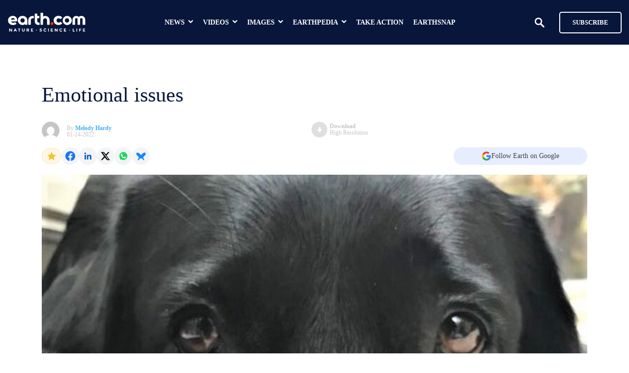

--- FILE ---
content_type: text/html; charset=utf-8
request_url: https://www.earth.com/image/emotional-issues/
body_size: 27795
content:
<!DOCTYPE html><html lang="en"><head><meta charSet="utf-8"/><meta name="viewport" content="width=device-width, initial-scale=1"/><link rel="preload" as="image" imageSrcSet="/assets/_next/image/?url=https%3A%2F%2Fwww.earth.com%2Fnavigation%2Fearth_logo_tagline_white.svg&amp;w=200&amp;q=75 1x, /assets/_next/image/?url=https%3A%2F%2Fwww.earth.com%2Fnavigation%2Fearth_logo_tagline_white.svg&amp;w=400&amp;q=75 2x"/><link rel="preload" as="image" imageSrcSet="/assets/_next/image/?url=https%3A%2F%2Fsecure.gravatar.com%2Favatar%2F1938611be22b39c40267a02a83388f86%3Fs%3D32%26d%3Dmm%26r%3Dg&amp;w=200&amp;q=75 1x"/><link rel="preload" as="image" imageSrcSet="/assets/_next/image/?url=https%3A%2F%2Fcff2.earth.com%2Fuploads%2F2022%2F01%2F14162515%2Fwrv01urjuzvz-768w.jpg&amp;w=200&amp;q=75 200w, /assets/_next/image/?url=https%3A%2F%2Fcff2.earth.com%2Fuploads%2F2022%2F01%2F14162515%2Fwrv01urjuzvz-768w.jpg&amp;w=300&amp;q=75 300w, /assets/_next/image/?url=https%3A%2F%2Fcff2.earth.com%2Fuploads%2F2022%2F01%2F14162515%2Fwrv01urjuzvz-768w.jpg&amp;w=400&amp;q=75 400w, /assets/_next/image/?url=https%3A%2F%2Fcff2.earth.com%2Fuploads%2F2022%2F01%2F14162515%2Fwrv01urjuzvz-768w.jpg&amp;w=500&amp;q=75 500w, /assets/_next/image/?url=https%3A%2F%2Fcff2.earth.com%2Fuploads%2F2022%2F01%2F14162515%2Fwrv01urjuzvz-768w.jpg&amp;w=640&amp;q=75 640w, /assets/_next/image/?url=https%3A%2F%2Fcff2.earth.com%2Fuploads%2F2022%2F01%2F14162515%2Fwrv01urjuzvz-768w.jpg&amp;w=750&amp;q=75 750w, /assets/_next/image/?url=https%3A%2F%2Fcff2.earth.com%2Fuploads%2F2022%2F01%2F14162515%2Fwrv01urjuzvz-768w.jpg&amp;w=828&amp;q=75 828w, /assets/_next/image/?url=https%3A%2F%2Fcff2.earth.com%2Fuploads%2F2022%2F01%2F14162515%2Fwrv01urjuzvz-768w.jpg&amp;w=1080&amp;q=75 1080w, /assets/_next/image/?url=https%3A%2F%2Fcff2.earth.com%2Fuploads%2F2022%2F01%2F14162515%2Fwrv01urjuzvz-768w.jpg&amp;w=1200&amp;q=75 1200w" imageSizes="100vw"/><link rel="stylesheet" href="/assets/_next/static/css/1729e475106a94d3.css" data-precedence="next"/><link rel="preload" as="script" fetchPriority="low" href="/assets/_next/static/chunks/webpack-2a4f6c1a5a3c67a3.js"/><script src="/assets/_next/static/chunks/4bd1b696-100b9d70ed4e49c1.js" async=""></script><script src="/assets/_next/static/chunks/1255-37c5930567d54c8f.js" async=""></script><script src="/assets/_next/static/chunks/main-app-7ed5ffd6b41808d5.js" async=""></script><script src="/assets/_next/static/chunks/styles-c563af416829ca15.js" async=""></script><script src="/assets/_next/static/chunks/5239-79643d538117352e.js" async=""></script><script src="/assets/_next/static/chunks/2619-b8db57ac19da49ac.js" async=""></script><script src="/assets/_next/static/chunks/app/layout-c9459f66fa0ab9fc.js" async=""></script><script src="/assets/_next/static/chunks/app/image/%5Bslug%5D/page-12866be9dc9edc34.js" async=""></script><script id="pubnation" src="//scripts.pubnation.com/tags/0b107030-16a2-4b40-a89d-d5fbde935838.js" async="" data-noptimize="1" data-cfasync="false"></script><script id="gtag-js" src="https://www.googletagmanager.com/gtag/js?id=G-STJW8JPZJQ" async=""></script><script id="assertive-client" src="https://RvkSvSy8HBpzLkExm.ay.delivery/client-v2.js" async=""></script><meta name="next-size-adjust" content=""/><title>Emotional issues - Earth.com Emotional issues</title><meta name="description" content="Emotional issues - Earth.com Emotional issues as if he had gone through some awful trauma. The shelter had no answers to his questions."/><meta name="robots" content="index, follow, max-video-preview:-1, max-image-preview:large, max-snippet:-1"/><meta name="article:publisher" content="https://www.facebook.com/earth.com/"/><meta name="article:modified_time" content="2022-06-24T17:45:45+00:00"/><link rel="canonical" href="https://www.earth.com/image/emotional-issues/"/><meta property="og:title" content="Emotional issues"/><meta property="og:description" content="Unfortunately, the dog&#x27;s mood didn&#x27;t seem to improve. Just by looking into his pooch&#x27;s brown eyes, the new owner could tell something was amiss. Reggie"/><meta property="og:url" content="https://www.earth.com/image/emotional-issues/"/><meta property="og:site_name" content="Earth.com"/><meta property="og:locale" content="en_US"/><meta property="og:image:width" content="768"/><meta property="og:image:height" content="547"/><meta property="og:image" content="https://cff2.earth.com/uploads/2022/01/14162515/wrv01urjuzvz-768w.jpg"/><meta property="og:image:type" content="image/jpeg"/><meta property="og:type" content="article"/><meta name="twitter:card" content="summary_large_image"/><meta name="twitter:site" content="@earthdotcom"/><meta name="twitter:title" content="Emotional issues"/><meta name="twitter:description" content="Unfortunately, the dog&#x27;s mood didn&#x27;t seem to improve. Just by looking into his pooch&#x27;s brown eyes, the new owner could tell something was amiss. Reggie"/><meta name="twitter:image:width" content="768"/><meta name="twitter:image:height" content="547"/><meta name="twitter:image" content="https://cff2.earth.com/uploads/2022/01/14162515/wrv01urjuzvz-768w.jpg"/><meta name="twitter:image:type" content="image/jpeg"/><link rel="icon" href="/favicon.ico" type="image/x-icon" sizes="256x256"/><script id="marfeel-sdk">
                        !function(){"use strict";function e(e){var t=!(arguments.length>1&&void 0!==arguments[1])||arguments[1],c=document.createElement("script");c.src=e,t?c.type="module":(c.async=!0,c.type="text/javascript",c.setAttribute("nomodule",""));var n=document.getElementsByTagName("script")[0];n.parentNode.insertBefore(c,n)}!function(t,c){!function(t,c,n){var a,o,r;n.accountId=c,null!==(a=t.marfeel)&&void 0!==a||(t.marfeel={}),null!==(o=(r=t.marfeel).cmd)&&void 0!==o||(r.cmd=[]),t.marfeel.config=n;var i="https://sdk.mrf.io/statics";e("".concat(i,"/marfeel-sdk.js?id=").concat(c),!0),e("".concat(i,"/marfeel-sdk.es5.js?id=").concat(c),!1)}(t,c,arguments.length>2&&void 0!==arguments[2]?arguments[2]:{})}(window,302,{} /* Config */)}();
                    </script><script src="/assets/_next/static/chunks/polyfills-42372ed130431b0a.js" noModule=""></script></head><body class="__variable_ca6a34 __variable_089ce1"><div hidden=""><!--$--><!--/$--></div><div class="layout_mobile__TcFdA"><div class="MobileNavigation_main__c5uv9"><nav class="MobileNavigation_navbar__STh0x"><div class="MobileNavigation_nav_left_side__qc306"><div class="MobileNavigation_burger_icon__boTcV"><img alt="burger icon" loading="lazy" width="15" height="10" decoding="async" data-nimg="1" style="color:transparent" srcSet="/assets/_next/image/?url=https%3A%2F%2Fwww.earth.com%2Fnavigation%2Fburger_icon.png&amp;w=200&amp;q=75 1x" src="/assets/_next/image/?url=https%3A%2F%2Fwww.earth.com%2Fnavigation%2Fburger_icon.png&amp;w=200&amp;q=75"/></div><a href="/"><div class="Logo_logo_container__Q7s2J"><img alt="logo" width="160" height="39" decoding="async" data-nimg="1" style="color:transparent" srcSet="/assets/_next/image/?url=https%3A%2F%2Fwww.earth.com%2Fnavigation%2Fearth_logo_tagline_white.svg&amp;w=200&amp;q=75 1x, /assets/_next/image/?url=https%3A%2F%2Fwww.earth.com%2Fnavigation%2Fearth_logo_tagline_white.svg&amp;w=400&amp;q=75 2x" src="/assets/_next/image/?url=https%3A%2F%2Fwww.earth.com%2Fnavigation%2Fearth_logo_tagline_white.svg&amp;w=400&amp;q=75"/><div class="Logo_logo_description__TbNCm Logo_invisible__lf8B6"></div></div></a></div><div class="MobileNavigation_nav_right_side___oTnH"><div class="Search_search_component__1CEuT"><div class="Search_search_icon__B3xWQ"><img alt="search-icon" loading="lazy" width="20" height="20" decoding="async" data-nimg="1" style="color:transparent" srcSet="/assets/_next/image/?url=https%3A%2F%2Fwww.earth.com%2Fnavigation%2Fmagnifying-glass.png&amp;w=200&amp;q=75 1x" src="/assets/_next/image/?url=https%3A%2F%2Fwww.earth.com%2Fnavigation%2Fmagnifying-glass.png&amp;w=200&amp;q=75"/></div></div><div class="SubscribeButton_subscribe__Ay2mI"><a href="/subscribe/"><button>Subscribe</button></a></div></div></nav></div></div><div class="layout_desktop__w0LIj"><nav class="DesktopNavigation_main__kddkm"><div class="DesktopNavigation_menu__OzpqB"><a href="/"><div class="Logo_logo_container__Q7s2J"><img alt="logo" width="160" height="39" decoding="async" data-nimg="1" style="color:transparent" srcSet="/assets/_next/image/?url=https%3A%2F%2Fwww.earth.com%2Fnavigation%2Fearth_logo_tagline_white.svg&amp;w=200&amp;q=75 1x, /assets/_next/image/?url=https%3A%2F%2Fwww.earth.com%2Fnavigation%2Fearth_logo_tagline_white.svg&amp;w=400&amp;q=75 2x" src="/assets/_next/image/?url=https%3A%2F%2Fwww.earth.com%2Fnavigation%2Fearth_logo_tagline_white.svg&amp;w=400&amp;q=75"/><div class="Logo_logo_description__TbNCm Logo_invisible__lf8B6"></div></div></a><div class="DesktopNavigation_menuButtons__EAo_w"><div class="DesktopNavigation_menuButton__j612Y"><div>news</div><div class="DesktopNavigation_menuButtonChevron__2sXBu"><img alt="chevron down" loading="lazy" width="10" height="10" decoding="async" data-nimg="1" style="color:transparent" srcSet="/assets/_next/image/?url=https%3A%2F%2Fwww.earth.com%2Fnavigation%2Fchevron-down.png&amp;w=200&amp;q=75 1x" src="/assets/_next/image/?url=https%3A%2F%2Fwww.earth.com%2Fnavigation%2Fchevron-down.png&amp;w=200&amp;q=75"/></div></div><div class="DesktopNavigation_menuButton__j612Y"><div>videos</div><div class="DesktopNavigation_menuButtonChevron__2sXBu"><img alt="chevron down" loading="lazy" width="10" height="10" decoding="async" data-nimg="1" style="color:transparent" srcSet="/assets/_next/image/?url=https%3A%2F%2Fwww.earth.com%2Fnavigation%2Fchevron-down.png&amp;w=200&amp;q=75 1x" src="/assets/_next/image/?url=https%3A%2F%2Fwww.earth.com%2Fnavigation%2Fchevron-down.png&amp;w=200&amp;q=75"/></div></div><div class="DesktopNavigation_menuButton__j612Y"><div>images</div><div class="DesktopNavigation_menuButtonChevron__2sXBu"><img alt="chevron down" loading="lazy" width="10" height="10" decoding="async" data-nimg="1" style="color:transparent" srcSet="/assets/_next/image/?url=https%3A%2F%2Fwww.earth.com%2Fnavigation%2Fchevron-down.png&amp;w=200&amp;q=75 1x" src="/assets/_next/image/?url=https%3A%2F%2Fwww.earth.com%2Fnavigation%2Fchevron-down.png&amp;w=200&amp;q=75"/></div></div><div class="DesktopNavigation_menuButton__j612Y"><div>earthpedia</div><div class="DesktopNavigation_menuButtonChevron__2sXBu"><img alt="chevron down" loading="lazy" width="10" height="10" decoding="async" data-nimg="1" style="color:transparent" srcSet="/assets/_next/image/?url=https%3A%2F%2Fwww.earth.com%2Fnavigation%2Fchevron-down.png&amp;w=200&amp;q=75 1x" src="/assets/_next/image/?url=https%3A%2F%2Fwww.earth.com%2Fnavigation%2Fchevron-down.png&amp;w=200&amp;q=75"/></div></div><div class="DesktopNavigation_menuButton__j612Y"><a href="/take-action-save-earth/">take action</a></div><div class="DesktopNavigation_menuButton__j612Y"><a href="/earthsnap/">earthsnap</a></div></div><div class="Search_search_component__1CEuT"><div class="Search_search_icon__B3xWQ"><img alt="search-icon" loading="lazy" width="20" height="20" decoding="async" data-nimg="1" style="color:transparent" srcSet="/assets/_next/image/?url=https%3A%2F%2Fwww.earth.com%2Fnavigation%2Fmagnifying-glass.png&amp;w=200&amp;q=75 1x" src="/assets/_next/image/?url=https%3A%2F%2Fwww.earth.com%2Fnavigation%2Fmagnifying-glass.png&amp;w=200&amp;q=75"/></div></div><div class="SubscribeButton_subscribe__Ay2mI"><a href="/subscribe/"><button>Subscribe</button></a></div></div></nav></div><div class="slug_main__jU3_o"><script type="application/ld+json">{"@context":"https://schema.org","@graph":[{"@type":"NewsArticle","@id":"https://www.earth.com/image/emotional-issues/#article","isPartOf":{"@id":"https://www.earth.com/image/emotional-issues/"},"author":[{"name":"Melody Hardy","@id":"https://www.earth.com/#/schema/person/0b61a679da201b662ebba4818dda9d6f","@type":"Person","url":"https://www.earth.com/author/melodyhardy/"}],"headline":"Emotional issues","datePublished":"2022-01-14T23:26:36+00:00","dateModified":"2022-06-24T17:45:45+00:00","mainEntityOfPage":{"@id":"https://www.earth.com/image/emotional-issues/"},"wordCount":50,"publisher":{"@id":"https://www.earth.com/#organization"},"image":{"@id":"https://www.earth.com/image/emotional-issues/#primaryimage"},"thumbnailUrl":"https://cff2.earth.com/uploads/2022/01/14162515/wrv01urjuzvz-768w.jpg","inLanguage":"en-US","copyrightYear":"2022","copyrightHolder":{"@id":"https://www.earth.com/#organization"}},{"@type":"WebPage","@id":"https://www.earth.com/image/emotional-issues/","url":"https://www.earth.com/image/emotional-issues/","name":"Emotional issues - Earth.com Emotional issues","isPartOf":{"@id":"https://www.earth.com/#website"},"primaryImageOfPage":{"@id":"https://www.earth.com/image/emotional-issues/#primaryimage"},"image":{"@id":"https://www.earth.com/image/emotional-issues/#primaryimage"},"thumbnailUrl":"https://cff2.earth.com/uploads/2022/01/14162515/wrv01urjuzvz-768w.jpg","datePublished":"2022-01-14T23:26:36+00:00","dateModified":"2022-06-24T17:45:45+00:00","description":"Emotional issues - Earth.com Emotional issues as if he had gone through some awful trauma. The shelter had no answers to his questions.","breadcrumb":{"@id":"https://www.earth.com/image/emotional-issues/#breadcrumb"},"inLanguage":"en-US","potentialAction":[{"@type":"ReadAction","target":["https://www.earth.com/image/emotional-issues/"]}]},{"@type":"ImageObject","inLanguage":"en-US","@id":"https://www.earth.com/image/emotional-issues/#primaryimage","url":"https://cff2.earth.com/uploads/2022/01/14162515/wrv01urjuzvz-768w.jpg","contentUrl":"https://cff2.earth.com/uploads/2022/01/14162515/wrv01urjuzvz-768w.jpg","width":768,"height":547,"caption":"Tank (Reggie), the black lab, sad eyes"},{"@type":"BreadcrumbList","@id":"https://www.earth.com/image/emotional-issues/#breadcrumb","itemListElement":[{"@type":"ListItem","position":1,"name":"Home","item":"https://www.earth.com/"},{"@type":"ListItem","position":2,"name":"Images","item":"https://www.earth.com/image/"},{"@type":"ListItem","position":3,"name":"Emotional issues"}]},{"@type":"WebSite","@id":"https://www.earth.com/#website","url":"https://www.earth.com/","name":"Earth.com","description":"Nature * Science * Life","publisher":{"@id":"https://www.earth.com/#organization"},"alternateName":"Earth","potentialAction":[{"@type":"SearchAction","target":{"@type":"EntryPoint","urlTemplate":"https://www.earth.com/?s={search_term_string}"},"query-input":{"@type":"PropertyValueSpecification","valueRequired":true,"valueName":"search_term_string"}}],"inLanguage":"en-US"},{"@type":["Organization","NewsMediaOrganization"],"@id":"https://www.earth.com/#organization","name":"Earth.com","alternateName":"Earth","url":"https://www.earth.com/","logo":{"@type":"ImageObject","inLanguage":"en-US","@id":"https://www.earth.com/#/schema/logo/image/","url":"https://cff2.earth.com/uploads/2023/06/19163105/Earth-logo-new_696x696_blue-background.jpg","contentUrl":"https://cff2.earth.com/uploads/2023/06/19163105/Earth-logo-new_696x696_blue-background.jpg","width":696,"height":696,"caption":"Earth.com"},"image":{"@id":"https://www.earth.com/#/schema/logo/image/"},"sameAs":["https://www.facebook.com/earth.com/","https://x.com/earthdotcom","https://www.instagram.com/earthdotcom","https://www.linkedin.com/company/earthdotcom","https://www.pinterest.com/earthdotcom/","https://www.youtube.com/@earthdotcom"],"description":"Earth.com is the premier internet destination for those who care about our planet and environment and want to make a difference. Founded by Eric Ralls, Earth.com, inc. is headquartered in Telluride, CO and was launched on October 1, 2016."},{"@type":"Person","@id":"https://www.earth.com/#/schema/person/0b61a679da201b662ebba4818dda9d6f","name":"Melody Hardy","image":{"@type":"ImageObject","inLanguage":"en-US","@id":"https://www.earth.com/#/schema/person/image/","url":"https://secure.gravatar.com/avatar/1938611be22b39c40267a02a83388f86?s=96&d=mm&r=g","contentUrl":"https://secure.gravatar.com/avatar/1938611be22b39c40267a02a83388f86?s=96&d=mm&r=g","caption":"Melody Hardy"},"sameAs":["http://Earth.com"],"url":"https://www.earth.com/author/melodyhardy/"}]}</script><div class="AdZone_adZone__nW8Xf"></div><section class="slug_container__v5_3E"><div class="slug_contentWrapper__n5AL3 pages_modules_contentWrapper__IYzbk"><div class="slug_column__fCN8b"><h1 class="slug_title__vZKwM">Emotional issues</h1><div class="slug_imageControlBar__8onU_" style="margin-top:24px"><div><div class="imageControlBar_topControlsBar__BHF84"><div class="imageControlBar_postAuthor__CiVPx"><div class="ImagePostAuthor_container__B2ZBI elements_fontFamilyMontserrat__LqVgA"><div class="ImagePostAuthor_avatar___3tas"><img alt="Melody Hardy" loading="eager" width="36" height="36" decoding="async" data-nimg="1" class="ImagePostAuthor_avatar___3tas" style="color:transparent" srcSet="/assets/_next/image/?url=https%3A%2F%2Fsecure.gravatar.com%2Favatar%2F1938611be22b39c40267a02a83388f86%3Fs%3D32%26d%3Dmm%26r%3Dg&amp;w=200&amp;q=75 1x" src="/assets/_next/image/?url=https%3A%2F%2Fsecure.gravatar.com%2Favatar%2F1938611be22b39c40267a02a83388f86%3Fs%3D32%26d%3Dmm%26r%3Dg&amp;w=200&amp;q=75"/></div><div class="ImagePostAuthor_description__vsVdG"><div>By<span><a href="https://www.earth.com/staff/">Melody Hardy</a></span></div><div>01-14-2022</div></div></div></div><div class="imageControlBar_download__6c2E0"><a href="/api/download?url=https%3A%2F%2Fcff2.earth.com%2Fuploads%2F2022%2F01%2F14162515%2Fwrv01urjuzvz-768w.jpg"><img alt="Download Icon" loading="lazy" width="24" height="24" decoding="async" data-nimg="1" class="imageControlBar_downloadIcon__Q4ZVP" style="color:transparent" srcSet="/assets/_next/image/?url=%2Fimage-article%2Fdownload_icon%402x.png&amp;w=200&amp;q=75 1x" src="/assets/_next/image/?url=%2Fimage-article%2Fdownload_icon%402x.png&amp;w=200&amp;q=75"/><img alt="Download Icon" loading="lazy" width="24" height="24" decoding="async" data-nimg="1" class="imageControlBar_downloadIconHover__0JOPD" style="color:transparent" srcSet="/assets/_next/image/?url=%2Fimage-article%2Fdownload_icon_hover%402x.png&amp;w=200&amp;q=75 1x" src="/assets/_next/image/?url=%2Fimage-article%2Fdownload_icon_hover%402x.png&amp;w=200&amp;q=75"/><div><div><span>Download</span></div><div>High Resolution</div></div></a></div><div class="imageControlBar_prev_next__5ClXK"><div class="imageControlBar_prevNextItem__uW_XO"></div><div class="imageControlBar_prevNextItem__uW_XO"></div></div></div><div class="imageControlBar_subscribeAndShareTop__ySUk_"><div class="SubscribeAndShare_root__VlxeY"><div class="SubscribeAndShare_wrapper__RdQd5"><a class="SubscribeAndShare_subscribe__r1PYY" href="https://www.google.com/preferences/source?q=earth.com" target="_blank" rel="noopener noreferrer" aria-label="Subscribe to content" title="Preferred Source"><img alt="subscribe" loading="lazy" width="20" height="20" decoding="async" data-nimg="1" class="SubscribeAndShare_star__NJfES" style="color:transparent" src="/shareInSocialMedia/star.svg"/></a><div class="ShareInSocialMedia_shareContainer__DsCYQ"><div class="ShareInSocialMedia_list__nIier"><a class="ShareInSocialMedia_button__DPIuV" href="https://www.facebook.com/sharer/sharer.php?u=https%3A%2F%2Fwww.earth.com%2Fimage%2Femotional-issues%2F" target="_blank" rel="noopener noreferrer" aria-label="Share on Facebook" title="Share on Facebook"><img alt="facebook" loading="lazy" width="20" height="20" decoding="async" data-nimg="1" class="ShareInSocialMedia_icon__bDbBU" style="color:transparent" src="/shareInSocialMedia/facebook.svg"/></a><a class="ShareInSocialMedia_button__DPIuV" href="https://www.linkedin.com/shareArticle?url=https%3A%2F%2Fwww.earth.com%2Fimage%2Femotional-issues%2F&amp;text=Emotional issues" target="_blank" rel="noopener noreferrer" aria-label="Share on LinkedIn" title="Share on LinkedIn"><img alt="linkedin" loading="lazy" width="20" height="20" decoding="async" data-nimg="1" class="ShareInSocialMedia_icon__bDbBU" style="color:transparent" src="/shareInSocialMedia/linkedin.svg"/></a><a class="ShareInSocialMedia_button__DPIuV" href="https://x.com/intent/tweet?text=Emotional%20issues%3A%20https%3A%2F%2Fwww.earth.com%2Fimage%2Femotional-issues%2F" target="_blank" rel="noopener noreferrer" aria-label="Share on X" title="Share on X"><img alt="x" loading="lazy" width="20" height="20" decoding="async" data-nimg="1" class="ShareInSocialMedia_icon__bDbBU" style="color:transparent" src="/shareInSocialMedia/x.svg"/></a><a class="ShareInSocialMedia_button__DPIuV" href="https://api.whatsapp.com/send?text=Emotional%20issues%3A%20https%3A%2F%2Fwww.earth.com%2Fimage%2Femotional-issues%2F" target="_blank" rel="noopener noreferrer" aria-label="Share on WhatsApp" title="Share on WhatsApp"><img alt="whatsapp" loading="lazy" width="20" height="20" decoding="async" data-nimg="1" class="ShareInSocialMedia_icon__bDbBU" style="color:transparent" src="/shareInSocialMedia/whatsapp.svg"/></a><a class="ShareInSocialMedia_button__DPIuV" href="https://bsky.app/intent/compose?text=Emotional%20issues%3A%20https%3A%2F%2Fwww.earth.com%2Fimage%2Femotional-issues%2F" target="_blank" rel="noopener noreferrer" aria-label="Share on Bluesky" title="Share on Bluesky"><img alt="bluesky" loading="lazy" width="20" height="20" decoding="async" data-nimg="1" class="ShareInSocialMedia_icon__bDbBU" style="color:transparent" src="/shareInSocialMedia/bluesky.svg"/></a></div></div></div><a href="https://profile.google.com/cp/Cg0vZy8xMWxkN3Y2N3lu" target="_blank" rel="noopener noreferrer" aria-label="Follow Earth.com on Google" class="FollowOnGoogleCta_wrapper__MZWZG"><div class="FollowOnGoogleCta_followBtn__M44cA"><img alt="" loading="lazy" width="20" height="20" decoding="async" data-nimg="1" style="color:transparent" srcSet="/assets/_next/image/?url=%2Fassets%2F_next%2Fstatic%2Fmedia%2Fgoogle-icon.f54accfa.svg&amp;w=200&amp;q=75 1x" src="/assets/_next/image/?url=%2Fassets%2F_next%2Fstatic%2Fmedia%2Fgoogle-icon.f54accfa.svg&amp;w=200&amp;q=75"/>Follow Earth on Google</div></a></div></div><div class="imageControlBar_featuredImage__pyaw6"><img alt="Emotional issues" loading="eager" decoding="async" data-nimg="fill" style="position:absolute;height:100%;width:100%;left:0;top:0;right:0;bottom:0;color:transparent" sizes="100vw" srcSet="/assets/_next/image/?url=https%3A%2F%2Fcff2.earth.com%2Fuploads%2F2022%2F01%2F14162515%2Fwrv01urjuzvz-768w.jpg&amp;w=200&amp;q=75 200w, /assets/_next/image/?url=https%3A%2F%2Fcff2.earth.com%2Fuploads%2F2022%2F01%2F14162515%2Fwrv01urjuzvz-768w.jpg&amp;w=300&amp;q=75 300w, /assets/_next/image/?url=https%3A%2F%2Fcff2.earth.com%2Fuploads%2F2022%2F01%2F14162515%2Fwrv01urjuzvz-768w.jpg&amp;w=400&amp;q=75 400w, /assets/_next/image/?url=https%3A%2F%2Fcff2.earth.com%2Fuploads%2F2022%2F01%2F14162515%2Fwrv01urjuzvz-768w.jpg&amp;w=500&amp;q=75 500w, /assets/_next/image/?url=https%3A%2F%2Fcff2.earth.com%2Fuploads%2F2022%2F01%2F14162515%2Fwrv01urjuzvz-768w.jpg&amp;w=640&amp;q=75 640w, /assets/_next/image/?url=https%3A%2F%2Fcff2.earth.com%2Fuploads%2F2022%2F01%2F14162515%2Fwrv01urjuzvz-768w.jpg&amp;w=750&amp;q=75 750w, /assets/_next/image/?url=https%3A%2F%2Fcff2.earth.com%2Fuploads%2F2022%2F01%2F14162515%2Fwrv01urjuzvz-768w.jpg&amp;w=828&amp;q=75 828w, /assets/_next/image/?url=https%3A%2F%2Fcff2.earth.com%2Fuploads%2F2022%2F01%2F14162515%2Fwrv01urjuzvz-768w.jpg&amp;w=1080&amp;q=75 1080w, /assets/_next/image/?url=https%3A%2F%2Fcff2.earth.com%2Fuploads%2F2022%2F01%2F14162515%2Fwrv01urjuzvz-768w.jpg&amp;w=1200&amp;q=75 1200w" src="/assets/_next/image/?url=https%3A%2F%2Fcff2.earth.com%2Fuploads%2F2022%2F01%2F14162515%2Fwrv01urjuzvz-768w.jpg&amp;w=1200&amp;q=75"/></div><div class="imageControlBar_bottomControlsBar__gJsHg"><div class="imageControlBar_postAuthor__CiVPx"><div class="ImagePostAuthor_container__B2ZBI elements_fontFamilyMontserrat__LqVgA"><div class="ImagePostAuthor_avatar___3tas"><img alt="Melody Hardy" loading="eager" width="36" height="36" decoding="async" data-nimg="1" class="ImagePostAuthor_avatar___3tas" style="color:transparent" srcSet="/assets/_next/image/?url=https%3A%2F%2Fsecure.gravatar.com%2Favatar%2F1938611be22b39c40267a02a83388f86%3Fs%3D32%26d%3Dmm%26r%3Dg&amp;w=200&amp;q=75 1x" src="/assets/_next/image/?url=https%3A%2F%2Fsecure.gravatar.com%2Favatar%2F1938611be22b39c40267a02a83388f86%3Fs%3D32%26d%3Dmm%26r%3Dg&amp;w=200&amp;q=75"/></div><div class="ImagePostAuthor_description__vsVdG"><div>By<span><a href="https://www.earth.com/staff/">Melody Hardy</a></span></div><div>01-14-2022</div></div></div></div><div class="imageControlBar_download__6c2E0"><a href="/api/download?url=https%3A%2F%2Fcff2.earth.com%2Fuploads%2F2022%2F01%2F14162515%2Fwrv01urjuzvz-768w.jpg"><img alt="Download Icon" loading="lazy" width="24" height="24" decoding="async" data-nimg="1" class="imageControlBar_downloadIcon__Q4ZVP" style="color:transparent" srcSet="/assets/_next/image/?url=%2Fimage-article%2Fdownload_icon%402x.png&amp;w=200&amp;q=75 1x" src="/assets/_next/image/?url=%2Fimage-article%2Fdownload_icon%402x.png&amp;w=200&amp;q=75"/><img alt="Download Icon" loading="lazy" width="24" height="24" decoding="async" data-nimg="1" class="imageControlBar_downloadIconHover__0JOPD" style="color:transparent" srcSet="/assets/_next/image/?url=%2Fimage-article%2Fdownload_icon_hover%402x.png&amp;w=200&amp;q=75 1x" src="/assets/_next/image/?url=%2Fimage-article%2Fdownload_icon_hover%402x.png&amp;w=200&amp;q=75"/><div><div><span>Download</span></div><div>High Resolution</div></div></a></div></div><div class="imageControlBar_subscribeAndShareBottom__z8JSK"><div class="SubscribeAndShare_root__VlxeY"><div class="SubscribeAndShare_wrapper__RdQd5"><a class="SubscribeAndShare_subscribe__r1PYY" href="https://www.google.com/preferences/source?q=earth.com" target="_blank" rel="noopener noreferrer" aria-label="Subscribe to content" title="Preferred Source"><img alt="subscribe" loading="lazy" width="20" height="20" decoding="async" data-nimg="1" class="SubscribeAndShare_star__NJfES" style="color:transparent" src="/shareInSocialMedia/star.svg"/></a><div class="ShareInSocialMedia_shareContainer__DsCYQ"><div class="ShareInSocialMedia_list__nIier"><a class="ShareInSocialMedia_button__DPIuV" href="https://www.facebook.com/sharer/sharer.php?u=https%3A%2F%2Fwww.earth.com%2Fimage%2Femotional-issues%2F" target="_blank" rel="noopener noreferrer" aria-label="Share on Facebook" title="Share on Facebook"><img alt="facebook" loading="lazy" width="20" height="20" decoding="async" data-nimg="1" class="ShareInSocialMedia_icon__bDbBU" style="color:transparent" src="/shareInSocialMedia/facebook.svg"/></a><a class="ShareInSocialMedia_button__DPIuV" href="https://www.linkedin.com/shareArticle?url=https%3A%2F%2Fwww.earth.com%2Fimage%2Femotional-issues%2F&amp;text=Emotional issues" target="_blank" rel="noopener noreferrer" aria-label="Share on LinkedIn" title="Share on LinkedIn"><img alt="linkedin" loading="lazy" width="20" height="20" decoding="async" data-nimg="1" class="ShareInSocialMedia_icon__bDbBU" style="color:transparent" src="/shareInSocialMedia/linkedin.svg"/></a><a class="ShareInSocialMedia_button__DPIuV" href="https://x.com/intent/tweet?text=Emotional%20issues%3A%20https%3A%2F%2Fwww.earth.com%2Fimage%2Femotional-issues%2F" target="_blank" rel="noopener noreferrer" aria-label="Share on X" title="Share on X"><img alt="x" loading="lazy" width="20" height="20" decoding="async" data-nimg="1" class="ShareInSocialMedia_icon__bDbBU" style="color:transparent" src="/shareInSocialMedia/x.svg"/></a><a class="ShareInSocialMedia_button__DPIuV" href="https://api.whatsapp.com/send?text=Emotional%20issues%3A%20https%3A%2F%2Fwww.earth.com%2Fimage%2Femotional-issues%2F" target="_blank" rel="noopener noreferrer" aria-label="Share on WhatsApp" title="Share on WhatsApp"><img alt="whatsapp" loading="lazy" width="20" height="20" decoding="async" data-nimg="1" class="ShareInSocialMedia_icon__bDbBU" style="color:transparent" src="/shareInSocialMedia/whatsapp.svg"/></a><a class="ShareInSocialMedia_button__DPIuV" href="https://bsky.app/intent/compose?text=Emotional%20issues%3A%20https%3A%2F%2Fwww.earth.com%2Fimage%2Femotional-issues%2F" target="_blank" rel="noopener noreferrer" aria-label="Share on Bluesky" title="Share on Bluesky"><img alt="bluesky" loading="lazy" width="20" height="20" decoding="async" data-nimg="1" class="ShareInSocialMedia_icon__bDbBU" style="color:transparent" src="/shareInSocialMedia/bluesky.svg"/></a></div></div></div><a href="https://profile.google.com/cp/Cg0vZy8xMWxkN3Y2N3lu" target="_blank" rel="noopener noreferrer" aria-label="Follow Earth.com on Google" class="FollowOnGoogleCta_wrapper__MZWZG"><div class="FollowOnGoogleCta_followBtn__M44cA"><img alt="" loading="lazy" width="20" height="20" decoding="async" data-nimg="1" style="color:transparent" srcSet="/assets/_next/image/?url=%2Fassets%2F_next%2Fstatic%2Fmedia%2Fgoogle-icon.f54accfa.svg&amp;w=200&amp;q=75 1x" src="/assets/_next/image/?url=%2Fassets%2F_next%2Fstatic%2Fmedia%2Fgoogle-icon.f54accfa.svg&amp;w=200&amp;q=75"/>Follow Earth on Google</div></a></div></div></div></div></div><div class="slug_row__4eeOf"><div class="slug_column__fCN8b"><div class="slug_content__bYFMy">
<p>Unfortunately, the dog&#8217;s mood didn&#8217;t seem to improve. Just by looking into his pooch&#8217;s brown eyes, the new owner could tell something was amiss. Reggie looked sad, as if he had gone through some awful trauma. The shelter had no answers to his questions.  Photo credit:   pinstrypsoldier / Reddit</p>
</div></div><div class="slug_column__fCN8b"><div class="slug_topSidebarTitle__xKdUc elements_sidebarTitle__iz5bU">Popular Videos</div><div><div><div class="slug_sidebarCard__e_aPg"><div class="SidebarVideoCard_main__8TDia"><a href="https://www.earth.com/video/spinach-and-kale-naturally-fight-food-poisoning/"><div class="SidebarVideoCard_image__qEOZc"><img alt="Spinach and kale naturally fight food poisoning" loading="lazy" decoding="async" data-nimg="fill" class="SidebarVideoCard_imageElement__yhODV elements_fitImageInParent__2ZMKs" style="position:absolute;height:100%;width:100%;left:0;top:0;right:0;bottom:0;color:transparent" sizes="100vw" srcSet="/assets/_next/image/?url=https%3A%2F%2Fcff2.earth.com%2Fuploads%2F2025%2F11%2F06092855%2Fshutterstock_2447266591-1-270x180.jpg&amp;w=200&amp;q=75 200w, /assets/_next/image/?url=https%3A%2F%2Fcff2.earth.com%2Fuploads%2F2025%2F11%2F06092855%2Fshutterstock_2447266591-1-270x180.jpg&amp;w=300&amp;q=75 300w, /assets/_next/image/?url=https%3A%2F%2Fcff2.earth.com%2Fuploads%2F2025%2F11%2F06092855%2Fshutterstock_2447266591-1-270x180.jpg&amp;w=400&amp;q=75 400w, /assets/_next/image/?url=https%3A%2F%2Fcff2.earth.com%2Fuploads%2F2025%2F11%2F06092855%2Fshutterstock_2447266591-1-270x180.jpg&amp;w=500&amp;q=75 500w, /assets/_next/image/?url=https%3A%2F%2Fcff2.earth.com%2Fuploads%2F2025%2F11%2F06092855%2Fshutterstock_2447266591-1-270x180.jpg&amp;w=640&amp;q=75 640w, /assets/_next/image/?url=https%3A%2F%2Fcff2.earth.com%2Fuploads%2F2025%2F11%2F06092855%2Fshutterstock_2447266591-1-270x180.jpg&amp;w=750&amp;q=75 750w, /assets/_next/image/?url=https%3A%2F%2Fcff2.earth.com%2Fuploads%2F2025%2F11%2F06092855%2Fshutterstock_2447266591-1-270x180.jpg&amp;w=828&amp;q=75 828w, /assets/_next/image/?url=https%3A%2F%2Fcff2.earth.com%2Fuploads%2F2025%2F11%2F06092855%2Fshutterstock_2447266591-1-270x180.jpg&amp;w=1080&amp;q=75 1080w, /assets/_next/image/?url=https%3A%2F%2Fcff2.earth.com%2Fuploads%2F2025%2F11%2F06092855%2Fshutterstock_2447266591-1-270x180.jpg&amp;w=1200&amp;q=75 1200w" src="/assets/_next/image/?url=https%3A%2F%2Fcff2.earth.com%2Fuploads%2F2025%2F11%2F06092855%2Fshutterstock_2447266591-1-270x180.jpg&amp;w=1200&amp;q=75"/><span class="SidebarVideoCard_videoOverlay__o7ABh"><i><svg class="SidebarVideoCard_svg__byPtO" aria-hidden="true" focusable="false" data-prefix="fas" role="img" xmlns="http://www.w3.org/2000/svg" viewBox="0 0 448 512"><path fill="currentColor" d="M424.4 214.7L72.4 6.6C43.8-10.3 0 6.1 0 47.9V464c0 37.5 40.7 60.1 72.4 41.3l352-208c31.4-18.5 31.5-64.1 0-82.6z"></path></svg></i></span></div></a><div class="SidebarVideoCard_content___Q5U3"><a class="SidebarVideoCard_title__30fVp" href="https://www.earth.com/video/spinach-and-kale-naturally-fight-food-poisoning/">Spinach and kale naturally fight food poisoning</a></div></div></div></div><div><div class="slug_sidebarCard__e_aPg"><div class="SidebarVideoCard_main__8TDia"><a href="https://www.earth.com/video/mit-astronauts-celebrate-25-years-of-human-presence-in-space/"><div class="SidebarVideoCard_image__qEOZc"><img alt="MIT astronauts celebrate 25 years of human presence in space" loading="lazy" decoding="async" data-nimg="fill" class="SidebarVideoCard_imageElement__yhODV elements_fitImageInParent__2ZMKs" style="position:absolute;height:100%;width:100%;left:0;top:0;right:0;bottom:0;color:transparent" sizes="100vw" srcSet="/assets/_next/image/?url=https%3A%2F%2Fcff2.earth.com%2Fuploads%2F2025%2F11%2F04082408%2Fshutterstock_2451642615-1-270x180.jpg&amp;w=200&amp;q=75 200w, /assets/_next/image/?url=https%3A%2F%2Fcff2.earth.com%2Fuploads%2F2025%2F11%2F04082408%2Fshutterstock_2451642615-1-270x180.jpg&amp;w=300&amp;q=75 300w, /assets/_next/image/?url=https%3A%2F%2Fcff2.earth.com%2Fuploads%2F2025%2F11%2F04082408%2Fshutterstock_2451642615-1-270x180.jpg&amp;w=400&amp;q=75 400w, /assets/_next/image/?url=https%3A%2F%2Fcff2.earth.com%2Fuploads%2F2025%2F11%2F04082408%2Fshutterstock_2451642615-1-270x180.jpg&amp;w=500&amp;q=75 500w, /assets/_next/image/?url=https%3A%2F%2Fcff2.earth.com%2Fuploads%2F2025%2F11%2F04082408%2Fshutterstock_2451642615-1-270x180.jpg&amp;w=640&amp;q=75 640w, /assets/_next/image/?url=https%3A%2F%2Fcff2.earth.com%2Fuploads%2F2025%2F11%2F04082408%2Fshutterstock_2451642615-1-270x180.jpg&amp;w=750&amp;q=75 750w, /assets/_next/image/?url=https%3A%2F%2Fcff2.earth.com%2Fuploads%2F2025%2F11%2F04082408%2Fshutterstock_2451642615-1-270x180.jpg&amp;w=828&amp;q=75 828w, /assets/_next/image/?url=https%3A%2F%2Fcff2.earth.com%2Fuploads%2F2025%2F11%2F04082408%2Fshutterstock_2451642615-1-270x180.jpg&amp;w=1080&amp;q=75 1080w, /assets/_next/image/?url=https%3A%2F%2Fcff2.earth.com%2Fuploads%2F2025%2F11%2F04082408%2Fshutterstock_2451642615-1-270x180.jpg&amp;w=1200&amp;q=75 1200w" src="/assets/_next/image/?url=https%3A%2F%2Fcff2.earth.com%2Fuploads%2F2025%2F11%2F04082408%2Fshutterstock_2451642615-1-270x180.jpg&amp;w=1200&amp;q=75"/><span class="SidebarVideoCard_videoOverlay__o7ABh"><i><svg class="SidebarVideoCard_svg__byPtO" aria-hidden="true" focusable="false" data-prefix="fas" role="img" xmlns="http://www.w3.org/2000/svg" viewBox="0 0 448 512"><path fill="currentColor" d="M424.4 214.7L72.4 6.6C43.8-10.3 0 6.1 0 47.9V464c0 37.5 40.7 60.1 72.4 41.3l352-208c31.4-18.5 31.5-64.1 0-82.6z"></path></svg></i></span></div></a><div class="SidebarVideoCard_content___Q5U3"><a class="SidebarVideoCard_title__30fVp" href="https://www.earth.com/video/mit-astronauts-celebrate-25-years-of-human-presence-in-space/">MIT astronauts celebrate 25 years of human presence in space</a></div></div></div></div><div><div class="AdZone_adZone__nW8Xf slug_sidebarCard__e_aPg"></div><div class="slug_sidebarCard__e_aPg"><div class="SidebarVideoCard_main__8TDia"><a href="https://www.earth.com/video/culture-influences-musical-rhythm/"><div class="SidebarVideoCard_image__qEOZc"><img alt="Culture influences musical rhythm" loading="lazy" decoding="async" data-nimg="fill" class="SidebarVideoCard_imageElement__yhODV elements_fitImageInParent__2ZMKs" style="position:absolute;height:100%;width:100%;left:0;top:0;right:0;bottom:0;color:transparent" sizes="100vw" srcSet="/assets/_next/image/?url=https%3A%2F%2Fcff2.earth.com%2Fuploads%2F2025%2F11%2F04014948%2Fshutterstock_1936628944-1-270x180.jpg&amp;w=200&amp;q=75 200w, /assets/_next/image/?url=https%3A%2F%2Fcff2.earth.com%2Fuploads%2F2025%2F11%2F04014948%2Fshutterstock_1936628944-1-270x180.jpg&amp;w=300&amp;q=75 300w, /assets/_next/image/?url=https%3A%2F%2Fcff2.earth.com%2Fuploads%2F2025%2F11%2F04014948%2Fshutterstock_1936628944-1-270x180.jpg&amp;w=400&amp;q=75 400w, /assets/_next/image/?url=https%3A%2F%2Fcff2.earth.com%2Fuploads%2F2025%2F11%2F04014948%2Fshutterstock_1936628944-1-270x180.jpg&amp;w=500&amp;q=75 500w, /assets/_next/image/?url=https%3A%2F%2Fcff2.earth.com%2Fuploads%2F2025%2F11%2F04014948%2Fshutterstock_1936628944-1-270x180.jpg&amp;w=640&amp;q=75 640w, /assets/_next/image/?url=https%3A%2F%2Fcff2.earth.com%2Fuploads%2F2025%2F11%2F04014948%2Fshutterstock_1936628944-1-270x180.jpg&amp;w=750&amp;q=75 750w, /assets/_next/image/?url=https%3A%2F%2Fcff2.earth.com%2Fuploads%2F2025%2F11%2F04014948%2Fshutterstock_1936628944-1-270x180.jpg&amp;w=828&amp;q=75 828w, /assets/_next/image/?url=https%3A%2F%2Fcff2.earth.com%2Fuploads%2F2025%2F11%2F04014948%2Fshutterstock_1936628944-1-270x180.jpg&amp;w=1080&amp;q=75 1080w, /assets/_next/image/?url=https%3A%2F%2Fcff2.earth.com%2Fuploads%2F2025%2F11%2F04014948%2Fshutterstock_1936628944-1-270x180.jpg&amp;w=1200&amp;q=75 1200w" src="/assets/_next/image/?url=https%3A%2F%2Fcff2.earth.com%2Fuploads%2F2025%2F11%2F04014948%2Fshutterstock_1936628944-1-270x180.jpg&amp;w=1200&amp;q=75"/><span class="SidebarVideoCard_videoOverlay__o7ABh"><i><svg class="SidebarVideoCard_svg__byPtO" aria-hidden="true" focusable="false" data-prefix="fas" role="img" xmlns="http://www.w3.org/2000/svg" viewBox="0 0 448 512"><path fill="currentColor" d="M424.4 214.7L72.4 6.6C43.8-10.3 0 6.1 0 47.9V464c0 37.5 40.7 60.1 72.4 41.3l352-208c31.4-18.5 31.5-64.1 0-82.6z"></path></svg></i></span></div></a><div class="SidebarVideoCard_content___Q5U3"><a class="SidebarVideoCard_title__30fVp" href="https://www.earth.com/video/culture-influences-musical-rhythm/">Culture influences musical rhythm</a></div></div></div></div><div><div class="slug_sidebarCard__e_aPg"><div class="SidebarVideoCard_main__8TDia"><a href="https://www.earth.com/video/plants-communicate-danger/"><div class="SidebarVideoCard_image__qEOZc"><img alt="Plants communicate danger" loading="lazy" decoding="async" data-nimg="fill" class="SidebarVideoCard_imageElement__yhODV elements_fitImageInParent__2ZMKs" style="position:absolute;height:100%;width:100%;left:0;top:0;right:0;bottom:0;color:transparent" sizes="100vw" srcSet="/assets/_next/image/?url=https%3A%2F%2Fcff2.earth.com%2Fuploads%2F2025%2F11%2F03063721%2Fshutterstock_1091470316-1-270x180.jpg&amp;w=200&amp;q=75 200w, /assets/_next/image/?url=https%3A%2F%2Fcff2.earth.com%2Fuploads%2F2025%2F11%2F03063721%2Fshutterstock_1091470316-1-270x180.jpg&amp;w=300&amp;q=75 300w, /assets/_next/image/?url=https%3A%2F%2Fcff2.earth.com%2Fuploads%2F2025%2F11%2F03063721%2Fshutterstock_1091470316-1-270x180.jpg&amp;w=400&amp;q=75 400w, /assets/_next/image/?url=https%3A%2F%2Fcff2.earth.com%2Fuploads%2F2025%2F11%2F03063721%2Fshutterstock_1091470316-1-270x180.jpg&amp;w=500&amp;q=75 500w, /assets/_next/image/?url=https%3A%2F%2Fcff2.earth.com%2Fuploads%2F2025%2F11%2F03063721%2Fshutterstock_1091470316-1-270x180.jpg&amp;w=640&amp;q=75 640w, /assets/_next/image/?url=https%3A%2F%2Fcff2.earth.com%2Fuploads%2F2025%2F11%2F03063721%2Fshutterstock_1091470316-1-270x180.jpg&amp;w=750&amp;q=75 750w, /assets/_next/image/?url=https%3A%2F%2Fcff2.earth.com%2Fuploads%2F2025%2F11%2F03063721%2Fshutterstock_1091470316-1-270x180.jpg&amp;w=828&amp;q=75 828w, /assets/_next/image/?url=https%3A%2F%2Fcff2.earth.com%2Fuploads%2F2025%2F11%2F03063721%2Fshutterstock_1091470316-1-270x180.jpg&amp;w=1080&amp;q=75 1080w, /assets/_next/image/?url=https%3A%2F%2Fcff2.earth.com%2Fuploads%2F2025%2F11%2F03063721%2Fshutterstock_1091470316-1-270x180.jpg&amp;w=1200&amp;q=75 1200w" src="/assets/_next/image/?url=https%3A%2F%2Fcff2.earth.com%2Fuploads%2F2025%2F11%2F03063721%2Fshutterstock_1091470316-1-270x180.jpg&amp;w=1200&amp;q=75"/><span class="SidebarVideoCard_videoOverlay__o7ABh"><i><svg class="SidebarVideoCard_svg__byPtO" aria-hidden="true" focusable="false" data-prefix="fas" role="img" xmlns="http://www.w3.org/2000/svg" viewBox="0 0 448 512"><path fill="currentColor" d="M424.4 214.7L72.4 6.6C43.8-10.3 0 6.1 0 47.9V464c0 37.5 40.7 60.1 72.4 41.3l352-208c31.4-18.5 31.5-64.1 0-82.6z"></path></svg></i></span></div></a><div class="SidebarVideoCard_content___Q5U3"><a class="SidebarVideoCard_title__30fVp" href="https://www.earth.com/video/plants-communicate-danger/">Plants communicate danger</a></div></div></div></div><div><div class="slug_sidebarCard__e_aPg"><div class="SidebarVideoCard_main__8TDia"><a href="https://www.earth.com/video/dramatic-moth-population-decline-in-cities/"><div class="SidebarVideoCard_image__qEOZc"><img alt="Dramatic moth population decline in cities" loading="lazy" decoding="async" data-nimg="fill" class="SidebarVideoCard_imageElement__yhODV elements_fitImageInParent__2ZMKs" style="position:absolute;height:100%;width:100%;left:0;top:0;right:0;bottom:0;color:transparent" sizes="100vw" srcSet="/assets/_next/image/?url=https%3A%2F%2Fcff2.earth.com%2Fuploads%2F2025%2F11%2F03055951%2Fshutterstock_2610212427-1-270x180.jpg&amp;w=200&amp;q=75 200w, /assets/_next/image/?url=https%3A%2F%2Fcff2.earth.com%2Fuploads%2F2025%2F11%2F03055951%2Fshutterstock_2610212427-1-270x180.jpg&amp;w=300&amp;q=75 300w, /assets/_next/image/?url=https%3A%2F%2Fcff2.earth.com%2Fuploads%2F2025%2F11%2F03055951%2Fshutterstock_2610212427-1-270x180.jpg&amp;w=400&amp;q=75 400w, /assets/_next/image/?url=https%3A%2F%2Fcff2.earth.com%2Fuploads%2F2025%2F11%2F03055951%2Fshutterstock_2610212427-1-270x180.jpg&amp;w=500&amp;q=75 500w, /assets/_next/image/?url=https%3A%2F%2Fcff2.earth.com%2Fuploads%2F2025%2F11%2F03055951%2Fshutterstock_2610212427-1-270x180.jpg&amp;w=640&amp;q=75 640w, /assets/_next/image/?url=https%3A%2F%2Fcff2.earth.com%2Fuploads%2F2025%2F11%2F03055951%2Fshutterstock_2610212427-1-270x180.jpg&amp;w=750&amp;q=75 750w, /assets/_next/image/?url=https%3A%2F%2Fcff2.earth.com%2Fuploads%2F2025%2F11%2F03055951%2Fshutterstock_2610212427-1-270x180.jpg&amp;w=828&amp;q=75 828w, /assets/_next/image/?url=https%3A%2F%2Fcff2.earth.com%2Fuploads%2F2025%2F11%2F03055951%2Fshutterstock_2610212427-1-270x180.jpg&amp;w=1080&amp;q=75 1080w, /assets/_next/image/?url=https%3A%2F%2Fcff2.earth.com%2Fuploads%2F2025%2F11%2F03055951%2Fshutterstock_2610212427-1-270x180.jpg&amp;w=1200&amp;q=75 1200w" src="/assets/_next/image/?url=https%3A%2F%2Fcff2.earth.com%2Fuploads%2F2025%2F11%2F03055951%2Fshutterstock_2610212427-1-270x180.jpg&amp;w=1200&amp;q=75"/><span class="SidebarVideoCard_videoOverlay__o7ABh"><i><svg class="SidebarVideoCard_svg__byPtO" aria-hidden="true" focusable="false" data-prefix="fas" role="img" xmlns="http://www.w3.org/2000/svg" viewBox="0 0 448 512"><path fill="currentColor" d="M424.4 214.7L72.4 6.6C43.8-10.3 0 6.1 0 47.9V464c0 37.5 40.7 60.1 72.4 41.3l352-208c31.4-18.5 31.5-64.1 0-82.6z"></path></svg></i></span></div></a><div class="SidebarVideoCard_content___Q5U3"><a class="SidebarVideoCard_title__30fVp" href="https://www.earth.com/video/dramatic-moth-population-decline-in-cities/">Dramatic moth population decline in cities</a></div></div></div></div><div><div class="slug_sidebarCard__e_aPg"><div class="SidebarVideoCard_main__8TDia"><a href="https://www.earth.com/video/uranium-mine-poisoning-the-grand-canyon/"><div class="SidebarVideoCard_image__qEOZc"><img alt="Uranium mine poisoning the Grand Canyon" loading="lazy" decoding="async" data-nimg="fill" class="SidebarVideoCard_imageElement__yhODV elements_fitImageInParent__2ZMKs" style="position:absolute;height:100%;width:100%;left:0;top:0;right:0;bottom:0;color:transparent" sizes="100vw" srcSet="/assets/_next/image/?url=https%3A%2F%2Fcff2.earth.com%2Fuploads%2F2025%2F11%2F03043225%2Fshutterstock_2495520569-270x180.jpg&amp;w=200&amp;q=75 200w, /assets/_next/image/?url=https%3A%2F%2Fcff2.earth.com%2Fuploads%2F2025%2F11%2F03043225%2Fshutterstock_2495520569-270x180.jpg&amp;w=300&amp;q=75 300w, /assets/_next/image/?url=https%3A%2F%2Fcff2.earth.com%2Fuploads%2F2025%2F11%2F03043225%2Fshutterstock_2495520569-270x180.jpg&amp;w=400&amp;q=75 400w, /assets/_next/image/?url=https%3A%2F%2Fcff2.earth.com%2Fuploads%2F2025%2F11%2F03043225%2Fshutterstock_2495520569-270x180.jpg&amp;w=500&amp;q=75 500w, /assets/_next/image/?url=https%3A%2F%2Fcff2.earth.com%2Fuploads%2F2025%2F11%2F03043225%2Fshutterstock_2495520569-270x180.jpg&amp;w=640&amp;q=75 640w, /assets/_next/image/?url=https%3A%2F%2Fcff2.earth.com%2Fuploads%2F2025%2F11%2F03043225%2Fshutterstock_2495520569-270x180.jpg&amp;w=750&amp;q=75 750w, /assets/_next/image/?url=https%3A%2F%2Fcff2.earth.com%2Fuploads%2F2025%2F11%2F03043225%2Fshutterstock_2495520569-270x180.jpg&amp;w=828&amp;q=75 828w, /assets/_next/image/?url=https%3A%2F%2Fcff2.earth.com%2Fuploads%2F2025%2F11%2F03043225%2Fshutterstock_2495520569-270x180.jpg&amp;w=1080&amp;q=75 1080w, /assets/_next/image/?url=https%3A%2F%2Fcff2.earth.com%2Fuploads%2F2025%2F11%2F03043225%2Fshutterstock_2495520569-270x180.jpg&amp;w=1200&amp;q=75 1200w" src="/assets/_next/image/?url=https%3A%2F%2Fcff2.earth.com%2Fuploads%2F2025%2F11%2F03043225%2Fshutterstock_2495520569-270x180.jpg&amp;w=1200&amp;q=75"/><span class="SidebarVideoCard_videoOverlay__o7ABh"><i><svg class="SidebarVideoCard_svg__byPtO" aria-hidden="true" focusable="false" data-prefix="fas" role="img" xmlns="http://www.w3.org/2000/svg" viewBox="0 0 448 512"><path fill="currentColor" d="M424.4 214.7L72.4 6.6C43.8-10.3 0 6.1 0 47.9V464c0 37.5 40.7 60.1 72.4 41.3l352-208c31.4-18.5 31.5-64.1 0-82.6z"></path></svg></i></span></div></a><div class="SidebarVideoCard_content___Q5U3"><a class="SidebarVideoCard_title__30fVp" href="https://www.earth.com/video/uranium-mine-poisoning-the-grand-canyon/">Uranium mine poisoning the Grand Canyon</a></div></div></div></div></div></div></div><div></div><section class="slug_container__v5_3E"><div class="slug_contentWrapper__n5AL3 pages_modules_contentWrapper__IYzbk"><div class="slug_row__4eeOf"><div class="slug_column__fCN8b"><div class="slug_sectionTitle__rMNey elements_sectionTitle__gZiBw">LATEST IMAGES</div><div class="slug_gridSection__NPiL_"><div><div class="ImageMediumCard_main__TH1jf"><a href="https://www.earth.com/image/spiral-galaxy-in-the-great-bear-hides-a-monster-within/"><div class="ImageMediumCard_image__Vooqh"><img alt="2025/11/NGC-41022-1.jpg" loading="lazy" decoding="async" data-nimg="fill" class="ImageMediumCard_imageElement__mNPLR elements_fitImageInParent__2ZMKs" style="position:absolute;height:100%;width:100%;left:0;top:0;right:0;bottom:0;color:transparent" sizes="100vw" srcSet="/assets/_next/image/?url=https%3A%2F%2Fcff2.earth.com%2Fuploads%2F2025%2F11%2F07101446%2FNGC-41022-1-450x300.jpg&amp;w=200&amp;q=75 200w, /assets/_next/image/?url=https%3A%2F%2Fcff2.earth.com%2Fuploads%2F2025%2F11%2F07101446%2FNGC-41022-1-450x300.jpg&amp;w=300&amp;q=75 300w, /assets/_next/image/?url=https%3A%2F%2Fcff2.earth.com%2Fuploads%2F2025%2F11%2F07101446%2FNGC-41022-1-450x300.jpg&amp;w=400&amp;q=75 400w, /assets/_next/image/?url=https%3A%2F%2Fcff2.earth.com%2Fuploads%2F2025%2F11%2F07101446%2FNGC-41022-1-450x300.jpg&amp;w=500&amp;q=75 500w, /assets/_next/image/?url=https%3A%2F%2Fcff2.earth.com%2Fuploads%2F2025%2F11%2F07101446%2FNGC-41022-1-450x300.jpg&amp;w=640&amp;q=75 640w, /assets/_next/image/?url=https%3A%2F%2Fcff2.earth.com%2Fuploads%2F2025%2F11%2F07101446%2FNGC-41022-1-450x300.jpg&amp;w=750&amp;q=75 750w, /assets/_next/image/?url=https%3A%2F%2Fcff2.earth.com%2Fuploads%2F2025%2F11%2F07101446%2FNGC-41022-1-450x300.jpg&amp;w=828&amp;q=75 828w, /assets/_next/image/?url=https%3A%2F%2Fcff2.earth.com%2Fuploads%2F2025%2F11%2F07101446%2FNGC-41022-1-450x300.jpg&amp;w=1080&amp;q=75 1080w, /assets/_next/image/?url=https%3A%2F%2Fcff2.earth.com%2Fuploads%2F2025%2F11%2F07101446%2FNGC-41022-1-450x300.jpg&amp;w=1200&amp;q=75 1200w" src="/assets/_next/image/?url=https%3A%2F%2Fcff2.earth.com%2Fuploads%2F2025%2F11%2F07101446%2FNGC-41022-1-450x300.jpg&amp;w=1200&amp;q=75"/></div></a><div class="ImageMediumCard_date__Y8L1P">11-07-2025</div><a class="ImageMediumCard_title__6YI1q" href="https://www.earth.com/image/spiral-galaxy-in-the-great-bear-hides-a-monster-within/">Spiral galaxy in the Great Bear hides a monster within</a></div></div><div><div class="ImageMediumCard_main__TH1jf"><a href="https://www.earth.com/image/euclid-captures-a-hidden-nursery-of-stars-in-orions-dark-cloud/"><div class="ImageMediumCard_image__Vooqh"><img alt="2025/11/Euclid.jpg" loading="lazy" decoding="async" data-nimg="fill" class="ImageMediumCard_imageElement__mNPLR elements_fitImageInParent__2ZMKs" style="position:absolute;height:100%;width:100%;left:0;top:0;right:0;bottom:0;color:transparent" sizes="100vw" srcSet="/assets/_next/image/?url=https%3A%2F%2Fcff2.earth.com%2Fuploads%2F2025%2F11%2F06112448%2FEuclid-450x300.jpg&amp;w=200&amp;q=75 200w, /assets/_next/image/?url=https%3A%2F%2Fcff2.earth.com%2Fuploads%2F2025%2F11%2F06112448%2FEuclid-450x300.jpg&amp;w=300&amp;q=75 300w, /assets/_next/image/?url=https%3A%2F%2Fcff2.earth.com%2Fuploads%2F2025%2F11%2F06112448%2FEuclid-450x300.jpg&amp;w=400&amp;q=75 400w, /assets/_next/image/?url=https%3A%2F%2Fcff2.earth.com%2Fuploads%2F2025%2F11%2F06112448%2FEuclid-450x300.jpg&amp;w=500&amp;q=75 500w, /assets/_next/image/?url=https%3A%2F%2Fcff2.earth.com%2Fuploads%2F2025%2F11%2F06112448%2FEuclid-450x300.jpg&amp;w=640&amp;q=75 640w, /assets/_next/image/?url=https%3A%2F%2Fcff2.earth.com%2Fuploads%2F2025%2F11%2F06112448%2FEuclid-450x300.jpg&amp;w=750&amp;q=75 750w, /assets/_next/image/?url=https%3A%2F%2Fcff2.earth.com%2Fuploads%2F2025%2F11%2F06112448%2FEuclid-450x300.jpg&amp;w=828&amp;q=75 828w, /assets/_next/image/?url=https%3A%2F%2Fcff2.earth.com%2Fuploads%2F2025%2F11%2F06112448%2FEuclid-450x300.jpg&amp;w=1080&amp;q=75 1080w, /assets/_next/image/?url=https%3A%2F%2Fcff2.earth.com%2Fuploads%2F2025%2F11%2F06112448%2FEuclid-450x300.jpg&amp;w=1200&amp;q=75 1200w" src="/assets/_next/image/?url=https%3A%2F%2Fcff2.earth.com%2Fuploads%2F2025%2F11%2F06112448%2FEuclid-450x300.jpg&amp;w=1200&amp;q=75"/></div></a><div class="ImageMediumCard_date__Y8L1P">11-06-2025</div><a class="ImageMediumCard_title__6YI1q" href="https://www.earth.com/image/euclid-captures-a-hidden-nursery-of-stars-in-orions-dark-cloud/">Euclid captures a hidden nursery of stars in Orion’s dark cloud</a></div></div><div><div class="ImageMediumCard_main__TH1jf"><a href="https://www.earth.com/image/chinas-tarim-basin-a-desert-that-never-sleeps/"><div class="ImageMediumCard_image__Vooqh"><img alt="2025/09/Tarim-Basin-dust.jpg" loading="lazy" decoding="async" data-nimg="fill" class="ImageMediumCard_imageElement__mNPLR elements_fitImageInParent__2ZMKs" style="position:absolute;height:100%;width:100%;left:0;top:0;right:0;bottom:0;color:transparent" sizes="100vw" srcSet="/assets/_next/image/?url=https%3A%2F%2Fcff2.earth.com%2Fuploads%2F2025%2F09%2F10094457%2FTarim-Basin-dust-450x300.jpg&amp;w=200&amp;q=75 200w, /assets/_next/image/?url=https%3A%2F%2Fcff2.earth.com%2Fuploads%2F2025%2F09%2F10094457%2FTarim-Basin-dust-450x300.jpg&amp;w=300&amp;q=75 300w, /assets/_next/image/?url=https%3A%2F%2Fcff2.earth.com%2Fuploads%2F2025%2F09%2F10094457%2FTarim-Basin-dust-450x300.jpg&amp;w=400&amp;q=75 400w, /assets/_next/image/?url=https%3A%2F%2Fcff2.earth.com%2Fuploads%2F2025%2F09%2F10094457%2FTarim-Basin-dust-450x300.jpg&amp;w=500&amp;q=75 500w, /assets/_next/image/?url=https%3A%2F%2Fcff2.earth.com%2Fuploads%2F2025%2F09%2F10094457%2FTarim-Basin-dust-450x300.jpg&amp;w=640&amp;q=75 640w, /assets/_next/image/?url=https%3A%2F%2Fcff2.earth.com%2Fuploads%2F2025%2F09%2F10094457%2FTarim-Basin-dust-450x300.jpg&amp;w=750&amp;q=75 750w, /assets/_next/image/?url=https%3A%2F%2Fcff2.earth.com%2Fuploads%2F2025%2F09%2F10094457%2FTarim-Basin-dust-450x300.jpg&amp;w=828&amp;q=75 828w, /assets/_next/image/?url=https%3A%2F%2Fcff2.earth.com%2Fuploads%2F2025%2F09%2F10094457%2FTarim-Basin-dust-450x300.jpg&amp;w=1080&amp;q=75 1080w, /assets/_next/image/?url=https%3A%2F%2Fcff2.earth.com%2Fuploads%2F2025%2F09%2F10094457%2FTarim-Basin-dust-450x300.jpg&amp;w=1200&amp;q=75 1200w" src="/assets/_next/image/?url=https%3A%2F%2Fcff2.earth.com%2Fuploads%2F2025%2F09%2F10094457%2FTarim-Basin-dust-450x300.jpg&amp;w=1200&amp;q=75"/></div></a><div class="ImageMediumCard_date__Y8L1P">11-05-2025</div><a class="ImageMediumCard_title__6YI1q" href="https://www.earth.com/image/chinas-tarim-basin-a-desert-that-never-sleeps/">China’s Tarim Basin: A desert that never sleeps</a></div></div><div><div class="ImageMediumCard_main__TH1jf"><a href="https://www.earth.com/image/hubble-views-a-spiral-galaxy-with-stellar-explosions/"><div class="ImageMediumCard_image__Vooqh"><img alt="2025/02/Galaxy-spiral.jpg" loading="lazy" decoding="async" data-nimg="fill" class="ImageMediumCard_imageElement__mNPLR elements_fitImageInParent__2ZMKs" style="position:absolute;height:100%;width:100%;left:0;top:0;right:0;bottom:0;color:transparent" sizes="100vw" srcSet="/assets/_next/image/?url=https%3A%2F%2Fcff2.earth.com%2Fuploads%2F2025%2F02%2F24095133%2FGalaxy-spiral-450x300.jpg&amp;w=200&amp;q=75 200w, /assets/_next/image/?url=https%3A%2F%2Fcff2.earth.com%2Fuploads%2F2025%2F02%2F24095133%2FGalaxy-spiral-450x300.jpg&amp;w=300&amp;q=75 300w, /assets/_next/image/?url=https%3A%2F%2Fcff2.earth.com%2Fuploads%2F2025%2F02%2F24095133%2FGalaxy-spiral-450x300.jpg&amp;w=400&amp;q=75 400w, /assets/_next/image/?url=https%3A%2F%2Fcff2.earth.com%2Fuploads%2F2025%2F02%2F24095133%2FGalaxy-spiral-450x300.jpg&amp;w=500&amp;q=75 500w, /assets/_next/image/?url=https%3A%2F%2Fcff2.earth.com%2Fuploads%2F2025%2F02%2F24095133%2FGalaxy-spiral-450x300.jpg&amp;w=640&amp;q=75 640w, /assets/_next/image/?url=https%3A%2F%2Fcff2.earth.com%2Fuploads%2F2025%2F02%2F24095133%2FGalaxy-spiral-450x300.jpg&amp;w=750&amp;q=75 750w, /assets/_next/image/?url=https%3A%2F%2Fcff2.earth.com%2Fuploads%2F2025%2F02%2F24095133%2FGalaxy-spiral-450x300.jpg&amp;w=828&amp;q=75 828w, /assets/_next/image/?url=https%3A%2F%2Fcff2.earth.com%2Fuploads%2F2025%2F02%2F24095133%2FGalaxy-spiral-450x300.jpg&amp;w=1080&amp;q=75 1080w, /assets/_next/image/?url=https%3A%2F%2Fcff2.earth.com%2Fuploads%2F2025%2F02%2F24095133%2FGalaxy-spiral-450x300.jpg&amp;w=1200&amp;q=75 1200w" src="/assets/_next/image/?url=https%3A%2F%2Fcff2.earth.com%2Fuploads%2F2025%2F02%2F24095133%2FGalaxy-spiral-450x300.jpg&amp;w=1200&amp;q=75"/></div></a><div class="ImageMediumCard_date__Y8L1P">11-04-2025</div><a class="ImageMediumCard_title__6YI1q" href="https://www.earth.com/image/hubble-views-a-spiral-galaxy-with-stellar-explosions/">Hubble views a spiral galaxy with stellar explosions</a></div></div><div><div class="ImageMediumCard_main__TH1jf"><a href="https://www.earth.com/image/butterfly-star-shows-off-its-planet-forming-disc/"><div class="ImageMediumCard_image__Vooqh"><img alt="2025/08/IRAS-04302.jpg" loading="lazy" decoding="async" data-nimg="fill" class="ImageMediumCard_imageElement__mNPLR elements_fitImageInParent__2ZMKs" style="position:absolute;height:100%;width:100%;left:0;top:0;right:0;bottom:0;color:transparent" sizes="100vw" srcSet="/assets/_next/image/?url=https%3A%2F%2Fcff2.earth.com%2Fuploads%2F2025%2F08%2F29093843%2FIRAS-04302-450x300.jpg&amp;w=200&amp;q=75 200w, /assets/_next/image/?url=https%3A%2F%2Fcff2.earth.com%2Fuploads%2F2025%2F08%2F29093843%2FIRAS-04302-450x300.jpg&amp;w=300&amp;q=75 300w, /assets/_next/image/?url=https%3A%2F%2Fcff2.earth.com%2Fuploads%2F2025%2F08%2F29093843%2FIRAS-04302-450x300.jpg&amp;w=400&amp;q=75 400w, /assets/_next/image/?url=https%3A%2F%2Fcff2.earth.com%2Fuploads%2F2025%2F08%2F29093843%2FIRAS-04302-450x300.jpg&amp;w=500&amp;q=75 500w, /assets/_next/image/?url=https%3A%2F%2Fcff2.earth.com%2Fuploads%2F2025%2F08%2F29093843%2FIRAS-04302-450x300.jpg&amp;w=640&amp;q=75 640w, /assets/_next/image/?url=https%3A%2F%2Fcff2.earth.com%2Fuploads%2F2025%2F08%2F29093843%2FIRAS-04302-450x300.jpg&amp;w=750&amp;q=75 750w, /assets/_next/image/?url=https%3A%2F%2Fcff2.earth.com%2Fuploads%2F2025%2F08%2F29093843%2FIRAS-04302-450x300.jpg&amp;w=828&amp;q=75 828w, /assets/_next/image/?url=https%3A%2F%2Fcff2.earth.com%2Fuploads%2F2025%2F08%2F29093843%2FIRAS-04302-450x300.jpg&amp;w=1080&amp;q=75 1080w, /assets/_next/image/?url=https%3A%2F%2Fcff2.earth.com%2Fuploads%2F2025%2F08%2F29093843%2FIRAS-04302-450x300.jpg&amp;w=1200&amp;q=75 1200w" src="/assets/_next/image/?url=https%3A%2F%2Fcff2.earth.com%2Fuploads%2F2025%2F08%2F29093843%2FIRAS-04302-450x300.jpg&amp;w=1200&amp;q=75"/></div></a><div class="ImageMediumCard_date__Y8L1P">11-03-2025</div><a class="ImageMediumCard_title__6YI1q" href="https://www.earth.com/image/butterfly-star-shows-off-its-planet-forming-disc/">The Butterfly Star shows off its planet-forming disc</a></div></div><div><div class="ImageMediumCard_main__TH1jf"><a href="https://www.earth.com/image/ngc-1309-the-star-that-survived-its-own-explosion/"><div class="ImageMediumCard_image__Vooqh"><img alt="2025/08/NGC-1309.jpg" loading="lazy" decoding="async" data-nimg="fill" class="ImageMediumCard_imageElement__mNPLR elements_fitImageInParent__2ZMKs" style="position:absolute;height:100%;width:100%;left:0;top:0;right:0;bottom:0;color:transparent" sizes="100vw" srcSet="/assets/_next/image/?url=https%3A%2F%2Fcff2.earth.com%2Fuploads%2F2025%2F08%2F05091346%2FNGC-1309-450x300.jpg&amp;w=200&amp;q=75 200w, /assets/_next/image/?url=https%3A%2F%2Fcff2.earth.com%2Fuploads%2F2025%2F08%2F05091346%2FNGC-1309-450x300.jpg&amp;w=300&amp;q=75 300w, /assets/_next/image/?url=https%3A%2F%2Fcff2.earth.com%2Fuploads%2F2025%2F08%2F05091346%2FNGC-1309-450x300.jpg&amp;w=400&amp;q=75 400w, /assets/_next/image/?url=https%3A%2F%2Fcff2.earth.com%2Fuploads%2F2025%2F08%2F05091346%2FNGC-1309-450x300.jpg&amp;w=500&amp;q=75 500w, /assets/_next/image/?url=https%3A%2F%2Fcff2.earth.com%2Fuploads%2F2025%2F08%2F05091346%2FNGC-1309-450x300.jpg&amp;w=640&amp;q=75 640w, /assets/_next/image/?url=https%3A%2F%2Fcff2.earth.com%2Fuploads%2F2025%2F08%2F05091346%2FNGC-1309-450x300.jpg&amp;w=750&amp;q=75 750w, /assets/_next/image/?url=https%3A%2F%2Fcff2.earth.com%2Fuploads%2F2025%2F08%2F05091346%2FNGC-1309-450x300.jpg&amp;w=828&amp;q=75 828w, /assets/_next/image/?url=https%3A%2F%2Fcff2.earth.com%2Fuploads%2F2025%2F08%2F05091346%2FNGC-1309-450x300.jpg&amp;w=1080&amp;q=75 1080w, /assets/_next/image/?url=https%3A%2F%2Fcff2.earth.com%2Fuploads%2F2025%2F08%2F05091346%2FNGC-1309-450x300.jpg&amp;w=1200&amp;q=75 1200w" src="/assets/_next/image/?url=https%3A%2F%2Fcff2.earth.com%2Fuploads%2F2025%2F08%2F05091346%2FNGC-1309-450x300.jpg&amp;w=1200&amp;q=75"/></div></a><div class="ImageMediumCard_date__Y8L1P">11-02-2025</div><a class="ImageMediumCard_title__6YI1q" href="https://www.earth.com/image/ngc-1309-the-star-that-survived-its-own-explosion/">Hubble captures a star that survived its own explosion </a></div></div></div></div><div class="slug_column__fCN8b"><div class="slug_sidebarTitle__qCdwT elements_sidebarTitle__iz5bU">Popular News</div><div><div><div class="slug_sidebarCard__e_aPg"><div class="SidebarNewsCard_main__mZbjO"><a href="https://www.earth.com/news/hidden-in-the-clouds-the-surprising-origins-of-contrails/"><div class="SidebarNewsCard_image__vk6Tf"><img alt="2025/11/Contrails-clouds.jpg" loading="lazy" decoding="async" data-nimg="fill" class="SidebarNewsCard_imageElement__4tpOG elements_fitImageInParent__2ZMKs" style="position:absolute;height:100%;width:100%;left:0;top:0;right:0;bottom:0;color:transparent" sizes="100vw" srcSet="/assets/_next/image/?url=https%3A%2F%2Fcff2.earth.com%2Fuploads%2F2025%2F11%2F08050356%2FContrails-clouds-270x180.jpg&amp;w=200&amp;q=75 200w, /assets/_next/image/?url=https%3A%2F%2Fcff2.earth.com%2Fuploads%2F2025%2F11%2F08050356%2FContrails-clouds-270x180.jpg&amp;w=300&amp;q=75 300w, /assets/_next/image/?url=https%3A%2F%2Fcff2.earth.com%2Fuploads%2F2025%2F11%2F08050356%2FContrails-clouds-270x180.jpg&amp;w=400&amp;q=75 400w, /assets/_next/image/?url=https%3A%2F%2Fcff2.earth.com%2Fuploads%2F2025%2F11%2F08050356%2FContrails-clouds-270x180.jpg&amp;w=500&amp;q=75 500w, /assets/_next/image/?url=https%3A%2F%2Fcff2.earth.com%2Fuploads%2F2025%2F11%2F08050356%2FContrails-clouds-270x180.jpg&amp;w=640&amp;q=75 640w, /assets/_next/image/?url=https%3A%2F%2Fcff2.earth.com%2Fuploads%2F2025%2F11%2F08050356%2FContrails-clouds-270x180.jpg&amp;w=750&amp;q=75 750w, /assets/_next/image/?url=https%3A%2F%2Fcff2.earth.com%2Fuploads%2F2025%2F11%2F08050356%2FContrails-clouds-270x180.jpg&amp;w=828&amp;q=75 828w, /assets/_next/image/?url=https%3A%2F%2Fcff2.earth.com%2Fuploads%2F2025%2F11%2F08050356%2FContrails-clouds-270x180.jpg&amp;w=1080&amp;q=75 1080w, /assets/_next/image/?url=https%3A%2F%2Fcff2.earth.com%2Fuploads%2F2025%2F11%2F08050356%2FContrails-clouds-270x180.jpg&amp;w=1200&amp;q=75 1200w" src="/assets/_next/image/?url=https%3A%2F%2Fcff2.earth.com%2Fuploads%2F2025%2F11%2F08050356%2FContrails-clouds-270x180.jpg&amp;w=1200&amp;q=75"/></div></a><div class="SidebarNewsCard_content__lB2nX"><div class="SidebarNewsCard_date__0JaAR">11-08-2025</div><a class="SidebarNewsCard_title__jZPwX" href="https://www.earth.com/news/hidden-in-the-clouds-the-surprising-origins-of-contrails/">Hidden in the clouds: The surprising origins of contrails</a></div></div></div></div><div><div class="slug_sidebarCard__e_aPg"><div class="SidebarNewsCard_main__mZbjO"><a href="https://www.earth.com/news/how-woodpeckers-turn-their-entire-bodies-into-hammers/"><div class="SidebarNewsCard_image__vk6Tf"><img alt="2025/11/Woodpecker-body2.jpg" loading="lazy" decoding="async" data-nimg="fill" class="SidebarNewsCard_imageElement__4tpOG elements_fitImageInParent__2ZMKs" style="position:absolute;height:100%;width:100%;left:0;top:0;right:0;bottom:0;color:transparent" sizes="100vw" srcSet="/assets/_next/image/?url=https%3A%2F%2Fcff2.earth.com%2Fuploads%2F2025%2F11%2F08045154%2FWoodpecker-body2-270x180.jpg&amp;w=200&amp;q=75 200w, /assets/_next/image/?url=https%3A%2F%2Fcff2.earth.com%2Fuploads%2F2025%2F11%2F08045154%2FWoodpecker-body2-270x180.jpg&amp;w=300&amp;q=75 300w, /assets/_next/image/?url=https%3A%2F%2Fcff2.earth.com%2Fuploads%2F2025%2F11%2F08045154%2FWoodpecker-body2-270x180.jpg&amp;w=400&amp;q=75 400w, /assets/_next/image/?url=https%3A%2F%2Fcff2.earth.com%2Fuploads%2F2025%2F11%2F08045154%2FWoodpecker-body2-270x180.jpg&amp;w=500&amp;q=75 500w, /assets/_next/image/?url=https%3A%2F%2Fcff2.earth.com%2Fuploads%2F2025%2F11%2F08045154%2FWoodpecker-body2-270x180.jpg&amp;w=640&amp;q=75 640w, /assets/_next/image/?url=https%3A%2F%2Fcff2.earth.com%2Fuploads%2F2025%2F11%2F08045154%2FWoodpecker-body2-270x180.jpg&amp;w=750&amp;q=75 750w, /assets/_next/image/?url=https%3A%2F%2Fcff2.earth.com%2Fuploads%2F2025%2F11%2F08045154%2FWoodpecker-body2-270x180.jpg&amp;w=828&amp;q=75 828w, /assets/_next/image/?url=https%3A%2F%2Fcff2.earth.com%2Fuploads%2F2025%2F11%2F08045154%2FWoodpecker-body2-270x180.jpg&amp;w=1080&amp;q=75 1080w, /assets/_next/image/?url=https%3A%2F%2Fcff2.earth.com%2Fuploads%2F2025%2F11%2F08045154%2FWoodpecker-body2-270x180.jpg&amp;w=1200&amp;q=75 1200w" src="/assets/_next/image/?url=https%3A%2F%2Fcff2.earth.com%2Fuploads%2F2025%2F11%2F08045154%2FWoodpecker-body2-270x180.jpg&amp;w=1200&amp;q=75"/></div></a><div class="SidebarNewsCard_content__lB2nX"><div class="SidebarNewsCard_date__0JaAR">11-08-2025</div><a class="SidebarNewsCard_title__jZPwX" href="https://www.earth.com/news/how-woodpeckers-turn-their-entire-bodies-into-hammers/">How woodpeckers turn their entire bodies into hammers</a></div></div></div></div><div><div class="AdZone_adZone__nW8Xf slug_sidebarCard__e_aPg"></div><div class="slug_sidebarCard__e_aPg"><div class="SidebarNewsCard_main__mZbjO"><a href="https://www.earth.com/news/biggest-and-brightest-black-hole-flare-ever-seen-j2245-3743-reveals-a-cosmic-feeding-frenzy/"><div class="SidebarNewsCard_image__vk6Tf"><img alt="2025/11/AGN_black-hole-flare_J2245-3743_biggest-ever_illustration_Caltech_1m.jpg" loading="lazy" decoding="async" data-nimg="fill" class="SidebarNewsCard_imageElement__4tpOG elements_fitImageInParent__2ZMKs" style="position:absolute;height:100%;width:100%;left:0;top:0;right:0;bottom:0;color:transparent" sizes="100vw" srcSet="/assets/_next/image/?url=https%3A%2F%2Fcff2.earth.com%2Fuploads%2F2025%2F11%2F07145924%2FAGN_black-hole-flare_J2245-3743_biggest-ever_illustration_Caltech_1m-270x180.jpg&amp;w=200&amp;q=75 200w, /assets/_next/image/?url=https%3A%2F%2Fcff2.earth.com%2Fuploads%2F2025%2F11%2F07145924%2FAGN_black-hole-flare_J2245-3743_biggest-ever_illustration_Caltech_1m-270x180.jpg&amp;w=300&amp;q=75 300w, /assets/_next/image/?url=https%3A%2F%2Fcff2.earth.com%2Fuploads%2F2025%2F11%2F07145924%2FAGN_black-hole-flare_J2245-3743_biggest-ever_illustration_Caltech_1m-270x180.jpg&amp;w=400&amp;q=75 400w, /assets/_next/image/?url=https%3A%2F%2Fcff2.earth.com%2Fuploads%2F2025%2F11%2F07145924%2FAGN_black-hole-flare_J2245-3743_biggest-ever_illustration_Caltech_1m-270x180.jpg&amp;w=500&amp;q=75 500w, /assets/_next/image/?url=https%3A%2F%2Fcff2.earth.com%2Fuploads%2F2025%2F11%2F07145924%2FAGN_black-hole-flare_J2245-3743_biggest-ever_illustration_Caltech_1m-270x180.jpg&amp;w=640&amp;q=75 640w, /assets/_next/image/?url=https%3A%2F%2Fcff2.earth.com%2Fuploads%2F2025%2F11%2F07145924%2FAGN_black-hole-flare_J2245-3743_biggest-ever_illustration_Caltech_1m-270x180.jpg&amp;w=750&amp;q=75 750w, /assets/_next/image/?url=https%3A%2F%2Fcff2.earth.com%2Fuploads%2F2025%2F11%2F07145924%2FAGN_black-hole-flare_J2245-3743_biggest-ever_illustration_Caltech_1m-270x180.jpg&amp;w=828&amp;q=75 828w, /assets/_next/image/?url=https%3A%2F%2Fcff2.earth.com%2Fuploads%2F2025%2F11%2F07145924%2FAGN_black-hole-flare_J2245-3743_biggest-ever_illustration_Caltech_1m-270x180.jpg&amp;w=1080&amp;q=75 1080w, /assets/_next/image/?url=https%3A%2F%2Fcff2.earth.com%2Fuploads%2F2025%2F11%2F07145924%2FAGN_black-hole-flare_J2245-3743_biggest-ever_illustration_Caltech_1m-270x180.jpg&amp;w=1200&amp;q=75 1200w" src="/assets/_next/image/?url=https%3A%2F%2Fcff2.earth.com%2Fuploads%2F2025%2F11%2F07145924%2FAGN_black-hole-flare_J2245-3743_biggest-ever_illustration_Caltech_1m-270x180.jpg&amp;w=1200&amp;q=75"/></div></a><div class="SidebarNewsCard_content__lB2nX"><div class="SidebarNewsCard_date__0JaAR">11-08-2025</div><a class="SidebarNewsCard_title__jZPwX" href="https://www.earth.com/news/biggest-and-brightest-black-hole-flare-ever-seen-j2245-3743-reveals-a-cosmic-feeding-frenzy/">Biggest and brightest black hole flare ever seen reveals a cosmic feeding frenzy</a></div></div></div></div><div><div class="slug_sidebarCard__e_aPg"><div class="SidebarNewsCard_main__mZbjO"><a href="https://www.earth.com/news/fastest-glacier-collapse-in-history-was-recently-recorded-in-antarctica-hektoria/"><div class="SidebarNewsCard_image__vk6Tf"><img alt="2025/11/antarctica-Hektoria-glacier-map_fastest-collapse-ever_Nature_1m.jpg" loading="lazy" decoding="async" data-nimg="fill" class="SidebarNewsCard_imageElement__4tpOG elements_fitImageInParent__2ZMKs" style="position:absolute;height:100%;width:100%;left:0;top:0;right:0;bottom:0;color:transparent" sizes="100vw" srcSet="/assets/_next/image/?url=https%3A%2F%2Fcff2.earth.com%2Fuploads%2F2025%2F11%2F07134543%2Fantarctica-Hektoria-glacier-map_fastest-collapse-ever_Nature_1m-270x180.jpg&amp;w=200&amp;q=75 200w, /assets/_next/image/?url=https%3A%2F%2Fcff2.earth.com%2Fuploads%2F2025%2F11%2F07134543%2Fantarctica-Hektoria-glacier-map_fastest-collapse-ever_Nature_1m-270x180.jpg&amp;w=300&amp;q=75 300w, /assets/_next/image/?url=https%3A%2F%2Fcff2.earth.com%2Fuploads%2F2025%2F11%2F07134543%2Fantarctica-Hektoria-glacier-map_fastest-collapse-ever_Nature_1m-270x180.jpg&amp;w=400&amp;q=75 400w, /assets/_next/image/?url=https%3A%2F%2Fcff2.earth.com%2Fuploads%2F2025%2F11%2F07134543%2Fantarctica-Hektoria-glacier-map_fastest-collapse-ever_Nature_1m-270x180.jpg&amp;w=500&amp;q=75 500w, /assets/_next/image/?url=https%3A%2F%2Fcff2.earth.com%2Fuploads%2F2025%2F11%2F07134543%2Fantarctica-Hektoria-glacier-map_fastest-collapse-ever_Nature_1m-270x180.jpg&amp;w=640&amp;q=75 640w, /assets/_next/image/?url=https%3A%2F%2Fcff2.earth.com%2Fuploads%2F2025%2F11%2F07134543%2Fantarctica-Hektoria-glacier-map_fastest-collapse-ever_Nature_1m-270x180.jpg&amp;w=750&amp;q=75 750w, /assets/_next/image/?url=https%3A%2F%2Fcff2.earth.com%2Fuploads%2F2025%2F11%2F07134543%2Fantarctica-Hektoria-glacier-map_fastest-collapse-ever_Nature_1m-270x180.jpg&amp;w=828&amp;q=75 828w, /assets/_next/image/?url=https%3A%2F%2Fcff2.earth.com%2Fuploads%2F2025%2F11%2F07134543%2Fantarctica-Hektoria-glacier-map_fastest-collapse-ever_Nature_1m-270x180.jpg&amp;w=1080&amp;q=75 1080w, /assets/_next/image/?url=https%3A%2F%2Fcff2.earth.com%2Fuploads%2F2025%2F11%2F07134543%2Fantarctica-Hektoria-glacier-map_fastest-collapse-ever_Nature_1m-270x180.jpg&amp;w=1200&amp;q=75 1200w" src="/assets/_next/image/?url=https%3A%2F%2Fcff2.earth.com%2Fuploads%2F2025%2F11%2F07134543%2Fantarctica-Hektoria-glacier-map_fastest-collapse-ever_Nature_1m-270x180.jpg&amp;w=1200&amp;q=75"/></div></a><div class="SidebarNewsCard_content__lB2nX"><div class="SidebarNewsCard_date__0JaAR">11-08-2025</div><a class="SidebarNewsCard_title__jZPwX" href="https://www.earth.com/news/fastest-glacier-collapse-in-history-was-recently-recorded-in-antarctica-hektoria/">Fastest glacier collapse in history was recently recorded in Antarctica</a></div></div></div></div><div><div class="slug_sidebarCard__e_aPg"><div class="SidebarNewsCard_main__mZbjO"><a href="https://www.earth.com/news/stone-tool-technology-used-by-early-humans-advanced-at-an-incredibly-slow-pace/"><div class="SidebarNewsCard_image__vk6Tf"><img alt="2025/11/Oldowan-stone-tools_3-million-years-ago_slow-advancement_Nature-Comm_1m.jpg" loading="lazy" decoding="async" data-nimg="fill" class="SidebarNewsCard_imageElement__4tpOG elements_fitImageInParent__2ZMKs" style="position:absolute;height:100%;width:100%;left:0;top:0;right:0;bottom:0;color:transparent" sizes="100vw" srcSet="/assets/_next/image/?url=https%3A%2F%2Fcff2.earth.com%2Fuploads%2F2025%2F11%2F07143939%2FOldowan-stone-tools_3-million-years-ago_slow-advancement_Nature-Comm_1m-270x180.jpg&amp;w=200&amp;q=75 200w, /assets/_next/image/?url=https%3A%2F%2Fcff2.earth.com%2Fuploads%2F2025%2F11%2F07143939%2FOldowan-stone-tools_3-million-years-ago_slow-advancement_Nature-Comm_1m-270x180.jpg&amp;w=300&amp;q=75 300w, /assets/_next/image/?url=https%3A%2F%2Fcff2.earth.com%2Fuploads%2F2025%2F11%2F07143939%2FOldowan-stone-tools_3-million-years-ago_slow-advancement_Nature-Comm_1m-270x180.jpg&amp;w=400&amp;q=75 400w, /assets/_next/image/?url=https%3A%2F%2Fcff2.earth.com%2Fuploads%2F2025%2F11%2F07143939%2FOldowan-stone-tools_3-million-years-ago_slow-advancement_Nature-Comm_1m-270x180.jpg&amp;w=500&amp;q=75 500w, /assets/_next/image/?url=https%3A%2F%2Fcff2.earth.com%2Fuploads%2F2025%2F11%2F07143939%2FOldowan-stone-tools_3-million-years-ago_slow-advancement_Nature-Comm_1m-270x180.jpg&amp;w=640&amp;q=75 640w, /assets/_next/image/?url=https%3A%2F%2Fcff2.earth.com%2Fuploads%2F2025%2F11%2F07143939%2FOldowan-stone-tools_3-million-years-ago_slow-advancement_Nature-Comm_1m-270x180.jpg&amp;w=750&amp;q=75 750w, /assets/_next/image/?url=https%3A%2F%2Fcff2.earth.com%2Fuploads%2F2025%2F11%2F07143939%2FOldowan-stone-tools_3-million-years-ago_slow-advancement_Nature-Comm_1m-270x180.jpg&amp;w=828&amp;q=75 828w, /assets/_next/image/?url=https%3A%2F%2Fcff2.earth.com%2Fuploads%2F2025%2F11%2F07143939%2FOldowan-stone-tools_3-million-years-ago_slow-advancement_Nature-Comm_1m-270x180.jpg&amp;w=1080&amp;q=75 1080w, /assets/_next/image/?url=https%3A%2F%2Fcff2.earth.com%2Fuploads%2F2025%2F11%2F07143939%2FOldowan-stone-tools_3-million-years-ago_slow-advancement_Nature-Comm_1m-270x180.jpg&amp;w=1200&amp;q=75 1200w" src="/assets/_next/image/?url=https%3A%2F%2Fcff2.earth.com%2Fuploads%2F2025%2F11%2F07143939%2FOldowan-stone-tools_3-million-years-ago_slow-advancement_Nature-Comm_1m-270x180.jpg&amp;w=1200&amp;q=75"/></div></a><div class="SidebarNewsCard_content__lB2nX"><div class="SidebarNewsCard_date__0JaAR">11-08-2025</div><a class="SidebarNewsCard_title__jZPwX" href="https://www.earth.com/news/stone-tool-technology-used-by-early-humans-advanced-at-an-incredibly-slow-pace/">Stone tool &#x27;technology&#x27; used by early humans advanced at an incredibly slow pace</a></div></div></div></div><div><div class="AdZone_adZone__nW8Xf slug_sidebarCard__e_aPg"></div><div class="slug_sidebarCard__e_aPg"><div class="SidebarNewsCard_main__mZbjO"><a href="https://www.earth.com/news/dramatic-struggle-between-gravity-and-magnetic-fields-give-birth-to-massive-stars/"><div class="SidebarNewsCard_image__vk6Tf"><img alt="2025/11/alma-gravity-vs-magnetic-fields-17-stellar-incubators.jpg" loading="lazy" decoding="async" data-nimg="fill" class="SidebarNewsCard_imageElement__4tpOG elements_fitImageInParent__2ZMKs" style="position:absolute;height:100%;width:100%;left:0;top:0;right:0;bottom:0;color:transparent" sizes="100vw" srcSet="/assets/_next/image/?url=https%3A%2F%2Fcff2.earth.com%2Fuploads%2F2025%2F11%2F07103652%2Falma-gravity-vs-magnetic-fields-17-stellar-incubators-270x180.jpg&amp;w=200&amp;q=75 200w, /assets/_next/image/?url=https%3A%2F%2Fcff2.earth.com%2Fuploads%2F2025%2F11%2F07103652%2Falma-gravity-vs-magnetic-fields-17-stellar-incubators-270x180.jpg&amp;w=300&amp;q=75 300w, /assets/_next/image/?url=https%3A%2F%2Fcff2.earth.com%2Fuploads%2F2025%2F11%2F07103652%2Falma-gravity-vs-magnetic-fields-17-stellar-incubators-270x180.jpg&amp;w=400&amp;q=75 400w, /assets/_next/image/?url=https%3A%2F%2Fcff2.earth.com%2Fuploads%2F2025%2F11%2F07103652%2Falma-gravity-vs-magnetic-fields-17-stellar-incubators-270x180.jpg&amp;w=500&amp;q=75 500w, /assets/_next/image/?url=https%3A%2F%2Fcff2.earth.com%2Fuploads%2F2025%2F11%2F07103652%2Falma-gravity-vs-magnetic-fields-17-stellar-incubators-270x180.jpg&amp;w=640&amp;q=75 640w, /assets/_next/image/?url=https%3A%2F%2Fcff2.earth.com%2Fuploads%2F2025%2F11%2F07103652%2Falma-gravity-vs-magnetic-fields-17-stellar-incubators-270x180.jpg&amp;w=750&amp;q=75 750w, /assets/_next/image/?url=https%3A%2F%2Fcff2.earth.com%2Fuploads%2F2025%2F11%2F07103652%2Falma-gravity-vs-magnetic-fields-17-stellar-incubators-270x180.jpg&amp;w=828&amp;q=75 828w, /assets/_next/image/?url=https%3A%2F%2Fcff2.earth.com%2Fuploads%2F2025%2F11%2F07103652%2Falma-gravity-vs-magnetic-fields-17-stellar-incubators-270x180.jpg&amp;w=1080&amp;q=75 1080w, /assets/_next/image/?url=https%3A%2F%2Fcff2.earth.com%2Fuploads%2F2025%2F11%2F07103652%2Falma-gravity-vs-magnetic-fields-17-stellar-incubators-270x180.jpg&amp;w=1200&amp;q=75 1200w" src="/assets/_next/image/?url=https%3A%2F%2Fcff2.earth.com%2Fuploads%2F2025%2F11%2F07103652%2Falma-gravity-vs-magnetic-fields-17-stellar-incubators-270x180.jpg&amp;w=1200&amp;q=75"/></div></a><div class="SidebarNewsCard_content__lB2nX"><div class="SidebarNewsCard_date__0JaAR">11-08-2025</div><a class="SidebarNewsCard_title__jZPwX" href="https://www.earth.com/news/dramatic-struggle-between-gravity-and-magnetic-fields-give-birth-to-massive-stars/">Dramatic struggle between gravity and magnetic fields give birth to massive stars</a></div></div></div></div><div><div class="slug_sidebarCard__e_aPg"><div class="SidebarNewsCard_main__mZbjO"><a href="https://www.earth.com/news/29-million-years-ago-a-cat-with-retractable-claws-left-paw-tracks-in-this-volcanic-ash/"><div class="SidebarNewsCard_image__vk6Tf"><img alt="2025/11/cat-footprints-volcanic-ash-29-million-years-ago-discovered.jpg" loading="lazy" decoding="async" data-nimg="fill" class="SidebarNewsCard_imageElement__4tpOG elements_fitImageInParent__2ZMKs" style="position:absolute;height:100%;width:100%;left:0;top:0;right:0;bottom:0;color:transparent" sizes="100vw" srcSet="/assets/_next/image/?url=https%3A%2F%2Fcff2.earth.com%2Fuploads%2F2025%2F11%2F07102005%2Fcat-footprints-volcanic-ash-29-million-years-ago-discovered-270x180.jpg&amp;w=200&amp;q=75 200w, /assets/_next/image/?url=https%3A%2F%2Fcff2.earth.com%2Fuploads%2F2025%2F11%2F07102005%2Fcat-footprints-volcanic-ash-29-million-years-ago-discovered-270x180.jpg&amp;w=300&amp;q=75 300w, /assets/_next/image/?url=https%3A%2F%2Fcff2.earth.com%2Fuploads%2F2025%2F11%2F07102005%2Fcat-footprints-volcanic-ash-29-million-years-ago-discovered-270x180.jpg&amp;w=400&amp;q=75 400w, /assets/_next/image/?url=https%3A%2F%2Fcff2.earth.com%2Fuploads%2F2025%2F11%2F07102005%2Fcat-footprints-volcanic-ash-29-million-years-ago-discovered-270x180.jpg&amp;w=500&amp;q=75 500w, /assets/_next/image/?url=https%3A%2F%2Fcff2.earth.com%2Fuploads%2F2025%2F11%2F07102005%2Fcat-footprints-volcanic-ash-29-million-years-ago-discovered-270x180.jpg&amp;w=640&amp;q=75 640w, /assets/_next/image/?url=https%3A%2F%2Fcff2.earth.com%2Fuploads%2F2025%2F11%2F07102005%2Fcat-footprints-volcanic-ash-29-million-years-ago-discovered-270x180.jpg&amp;w=750&amp;q=75 750w, /assets/_next/image/?url=https%3A%2F%2Fcff2.earth.com%2Fuploads%2F2025%2F11%2F07102005%2Fcat-footprints-volcanic-ash-29-million-years-ago-discovered-270x180.jpg&amp;w=828&amp;q=75 828w, /assets/_next/image/?url=https%3A%2F%2Fcff2.earth.com%2Fuploads%2F2025%2F11%2F07102005%2Fcat-footprints-volcanic-ash-29-million-years-ago-discovered-270x180.jpg&amp;w=1080&amp;q=75 1080w, /assets/_next/image/?url=https%3A%2F%2Fcff2.earth.com%2Fuploads%2F2025%2F11%2F07102005%2Fcat-footprints-volcanic-ash-29-million-years-ago-discovered-270x180.jpg&amp;w=1200&amp;q=75 1200w" src="/assets/_next/image/?url=https%3A%2F%2Fcff2.earth.com%2Fuploads%2F2025%2F11%2F07102005%2Fcat-footprints-volcanic-ash-29-million-years-ago-discovered-270x180.jpg&amp;w=1200&amp;q=75"/></div></a><div class="SidebarNewsCard_content__lB2nX"><div class="SidebarNewsCard_date__0JaAR">11-07-2025</div><a class="SidebarNewsCard_title__jZPwX" href="https://www.earth.com/news/29-million-years-ago-a-cat-with-retractable-claws-left-paw-tracks-in-this-volcanic-ash/">29-million-years ago, a cat with retractable claws left paw tracks in this volcanic ash</a></div></div></div></div></div></div></div></div></section></div></section><section><div class="NewsSubscribeLg_main__QWMpm"><div class="NewsSubscribeLg_wrapper__b7w4x"><div class="NewsSubscribeLg_left__WSj0e"><div class="NewsSubscribeLg_title__imACU">News coming your way</div><div class="NewsSubscribeLg_description__eVNrs">The biggest news about our planet delivered to you each day</div></div><div class="NewsSubscribeLg_center__LPnW2"><div class="NewsSubscribeLg_image__yaUsI"><img alt="Subscribe" loading="lazy" decoding="async" data-nimg="fill" class="NewsSubscribeLg_imageElement__x_hvv elements_fitImageInParent__2ZMKs" style="position:absolute;height:100%;width:100%;left:0;top:0;right:0;bottom:0;color:transparent" sizes="100vw" srcSet="/assets/_next/image/?url=%2Fpigeon.png&amp;w=200&amp;q=75 200w, /assets/_next/image/?url=%2Fpigeon.png&amp;w=300&amp;q=75 300w, /assets/_next/image/?url=%2Fpigeon.png&amp;w=400&amp;q=75 400w, /assets/_next/image/?url=%2Fpigeon.png&amp;w=500&amp;q=75 500w, /assets/_next/image/?url=%2Fpigeon.png&amp;w=640&amp;q=75 640w, /assets/_next/image/?url=%2Fpigeon.png&amp;w=750&amp;q=75 750w, /assets/_next/image/?url=%2Fpigeon.png&amp;w=828&amp;q=75 828w, /assets/_next/image/?url=%2Fpigeon.png&amp;w=1080&amp;q=75 1080w, /assets/_next/image/?url=%2Fpigeon.png&amp;w=1200&amp;q=75 1200w" src="/assets/_next/image/?url=%2Fpigeon.png&amp;w=1200&amp;q=75"/></div></div><div class="NewsSubscribeLg_right__2XpU1"><div class="NewsSubscribeLg_inputContainer__cMVUn"><input type="text" placeholder="Your email..." value=""/></div><div class="NewsSubscribeLg_subscribeBtn__HaBpr"><button>SUBSCRIBE</button></div></div></div></div></section></div><!--$--><!--/$--><div><div class="Footer_footer__yUjxG elements_fontFamilyMontserrat__LqVgA"><div class="Footer_column__b_FRE"><div class="Footer_title__1wNYr elements_footerTitleColor__4Wirl"><img alt="logo" loading="lazy" width="114" height="17" decoding="async" data-nimg="1" style="color:transparent" srcSet="/assets/_next/image/?url=%2Ffooter%2Ffooter-logo.png&amp;w=200&amp;q=75 1x, /assets/_next/image/?url=%2Ffooter%2Ffooter-logo.png&amp;w=300&amp;q=75 2x" src="/assets/_next/image/?url=%2Ffooter%2Ffooter-logo.png&amp;w=300&amp;q=75"/></div><div class="Footer_footer_link__Dg8w7 elements_footerLinkColor__EktRX"><a href="/about/">About Us</a></div><div class="Footer_footer_link__Dg8w7 elements_footerLinkColor__EktRX"><a href="/privacy-policy/">Privacy Policy</a></div><div class="Footer_footer_link__Dg8w7 elements_footerLinkColor__EktRX"><a href="/terms-of-service/">Terms of Service</a></div><div class="Footer_footer_link__Dg8w7 elements_footerLinkColor__EktRX"><a href="/sitemap_index.xml">Site Map</a></div><div class="Footer_footer_link__Dg8w7 elements_footerLinkColor__EktRX"><a href="/staff/">Staff</a></div></div><div class="Footer_column__b_FRE"><div class="Footer_title__1wNYr elements_footerTitleColor__4Wirl">EARTH.COM</div><div class="Footer_footer_link__Dg8w7 elements_footerLinkColor__EktRX"><a href="/news/">News</a></div><div class="Footer_footer_link__Dg8w7 elements_footerLinkColor__EktRX"><a href="/video/">Videos</a></div><div class="Footer_footer_link__Dg8w7 elements_footerLinkColor__EktRX"><a href="/image/">Images</a></div><div class="Footer_footer_link__Dg8w7 elements_footerLinkColor__EktRX"><a href="/earthpedia/">Earthpedia</a></div><div class="Footer_footer_link__Dg8w7 elements_footerLinkColor__EktRX"><a href="/take-action-save-earth/">Take action</a></div></div><div class="Footer_column__b_FRE"><div class="Footer_title__1wNYr elements_footerTitleColor__4Wirl">EARTHPEDIA</div><div class="Footer_footer_link__Dg8w7 elements_footerLinkColor__EktRX"><a href="/earthpedia-articles/">Articles</a></div><div class="Footer_footer_link__Dg8w7 elements_footerLinkColor__EktRX"><a href="/animal-encyclopedia/">Animals Encyclopedia</a></div><div class="Footer_footer_link__Dg8w7 elements_footerLinkColor__EktRX"><a href="/endangered-species-category/endangered-animals/">Endangered Animals</a></div><div class="Footer_footer_link__Dg8w7 elements_footerLinkColor__EktRX"><a href="/plant-encyclopedia/">Plants Encyclopedia</a></div><div class="Footer_footer_link__Dg8w7 elements_footerLinkColor__EktRX"><a href="/endangered-species-category/endangered-plants/">Endangered Plants</a></div></div><div class="Footer_column__b_FRE"><div class="Footer_title__1wNYr elements_footerTitleColor__4Wirl">EARTH NEWS</div><div class="Footer_footer_link__Dg8w7 elements_footerLinkColor__EktRX"><a href="/news-category/breaking-news/">Breaking News</a></div><div class="Footer_footer_link__Dg8w7 elements_footerLinkColor__EktRX"><a href="/news-category/environment/">Environment</a></div><div class="Footer_footer_link__Dg8w7 elements_footerLinkColor__EktRX"><a href="/news-category/lifestyle/">Lifestyle</a></div><div class="Footer_footer_link__Dg8w7 elements_footerLinkColor__EktRX"><a href="/news-category/animals/">Animals</a></div><div class="Footer_footer_link__Dg8w7 elements_footerLinkColor__EktRX"><a href="/news-category/plants/">Plants</a></div></div><div class="Footer_column__b_FRE"><div class="Footer_title__1wNYr elements_footerTitleColor__4Wirl">Earthsnap</div><div class="Footer_footer_link__Dg8w7 elements_footerLinkColor__EktRX"><a href="/earthsnap/">Get the app</a></div><div class="Footer_footer_link__Dg8w7 elements_footerLinkColor__EktRX"><a href="/earthsnap-inc-privacy-policy/">Privacy Policy</a></div><div class="Footer_footer_link__Dg8w7 elements_footerLinkColor__EktRX"><a href="/earthsnap-inc-terms-of-service/">Terms of service</a></div></div><div class="Footer_column__b_FRE"><div class="Footer_title__1wNYr elements_footerTitleColor__4Wirl">GET IN TOUCH</div><div class="Footer_social_bar__33Bjp"><a target="_blank" href="https://www.facebook.com/earth.com/"><div class="Footer_social_link__b8KYl"><img alt="facebook icon" loading="lazy" width="20" height="20" decoding="async" data-nimg="1" style="color:transparent" srcSet="/assets/_next/image/?url=https%3A%2F%2Fwww.earth.com%2Ffooter%2Ffacebook-f-brands.svg&amp;w=200&amp;q=75 1x" src="/assets/_next/image/?url=https%3A%2F%2Fwww.earth.com%2Ffooter%2Ffacebook-f-brands.svg&amp;w=200&amp;q=75"/></div></a><a target="_blank" href="https://www.instagram.com/earthdotcom/"><div class="Footer_social_link__b8KYl"><img alt="instagram icon" loading="lazy" width="20" height="20" decoding="async" data-nimg="1" style="color:transparent" srcSet="/assets/_next/image/?url=https%3A%2F%2Fwww.earth.com%2Ffooter%2Finstagram-brands.svg&amp;w=200&amp;q=75 1x" src="/assets/_next/image/?url=https%3A%2F%2Fwww.earth.com%2Ffooter%2Finstagram-brands.svg&amp;w=200&amp;q=75"/></div></a><a target="_blank" href="https://x.com/earthdotcom"><div class="Footer_social_link__b8KYl"><img alt="x icon" loading="lazy" width="20" height="20" decoding="async" data-nimg="1" style="color:transparent" src="/footer/x-icon.svg"/></div></a><a target="_blank" href="https://www.pinterest.com/earthdotcom/"><div class="Footer_social_link__b8KYl"><img alt="pinterest icon" loading="lazy" width="20" height="20" decoding="async" data-nimg="1" style="color:transparent" srcSet="/assets/_next/image/?url=https%3A%2F%2Fwww.earth.com%2Ffooter%2Fpinterest.svg&amp;w=200&amp;q=75 1x" src="/assets/_next/image/?url=https%3A%2F%2Fwww.earth.com%2Ffooter%2Fpinterest.svg&amp;w=200&amp;q=75"/></div></a></div><div class="Footer_footer_link__Dg8w7 elements_footerLinkColor__EktRX"><a href="/contact/">Contact Us</a></div></div><div class="Footer_copyright__m8i3P elements_footerCopyrightColor__fi7h4"><div>© <!-- -->2025<!-- --> Earth.com</div><div>All rights reserved</div></div></div></div><script id="gtag-init">
                    window.dataLayer = window.dataLayer || [];
                    function gtag(){dataLayer.push(arguments);}
                    gtag('js', new Date());
                    gtag('config', 'G-STJW8JPZJQ');
                </script><script id="assertive-init">
                    window.assertive = {
                        debug: true, // for dynamic debug see: https://suite.assertiveyield.com/docs/tracking-client#debug-mode
                        entityId: "RvkSvSy8HBpzLkExm",
                        analytics: {
                            sampleRate: 1, // 1 = all sessions are tracked, 0.5 = 50% of the sessions are tracked...
                            custom: {
                                // optional dimensions for custom data, they expect null or string
                                layout: null,
                                userState: null,
                                custom_1: null,
                                custom_2: null,
                                custom_3: null,
                                custom_4: null,
                                custom_5: null,
                                custom_6: null,
                                custom_7: null,
                                custom_8: null,
                                custom_9: null,
                            },
                            integrations: { webAnalytics: true },
                        },
                        predict: {
                            enabled: true,
                            entityId: 'RvkSvSy8HBpzLkExm',
                        },
                        hash: {
                            generator: "server",
                            values: 5000,
                            key: function () {
                                return [localStorage.getItem("ay_utm_s")].join("|");
                            },
                        },
                    };
                </script><script src="/assets/_next/static/chunks/webpack-2a4f6c1a5a3c67a3.js" id="_R_" async=""></script><script>(self.__next_f=self.__next_f||[]).push([0])</script><script>self.__next_f.push([1,"1:\"$Sreact.fragment\"\n3:I[9766,[],\"\"]\n4:I[98924,[],\"\"]\n6:I[24431,[],\"OutletBoundary\"]\n8:I[15278,[],\"AsyncMetadataOutlet\"]\na:I[24431,[],\"ViewportBoundary\"]\nc:I[24431,[],\"MetadataBoundary\"]\nd:\"$Sreact.suspense\"\nf:I[57150,[],\"\"]\n10:I[4813,[\"1869\",\"static/chunks/styles-c563af416829ca15.js\",\"5239\",\"static/chunks/5239-79643d538117352e.js\",\"2619\",\"static/chunks/2619-b8db57ac19da49ac.js\",\"7177\",\"static/chunks/app/layout-c9459f66fa0ab9fc.js\"],\"default\"]\n11:I[22349,[\"1869\",\"static/chunks/styles-c563af416829ca15.js\",\"5239\",\"static/chunks/5239-79643d538117352e.js\",\"2619\",\"static/chunks/2619-b8db57ac19da49ac.js\",\"7177\",\"static/chunks/app/layout-c9459f66fa0ab9fc.js\"],\"default\"]\n18:I[81356,[\"1869\",\"static/chunks/styles-c563af416829ca15.js\",\"5239\",\"static/chunks/5239-79643d538117352e.js\",\"2619\",\"static/chunks/2619-b8db57ac19da49ac.js\",\"6220\",\"static/chunks/app/image/%5Bslug%5D/page-12866be9dc9edc34.js\"],\"Image\"]\n19:I[52619,[\"1869\",\"static/chunks/styles-c563af416829ca15.js\",\"5239\",\"static/chunks/5239-79643d538117352e.js\",\"2619\",\"static/chunks/2619-b8db57ac19da49ac.js\",\"6220\",\"static/chunks/app/image/%5Bslug%5D/page-12866be9dc9edc34.js\"],\"\"]\n:HL[\"/assets/_next/static/media/62c97acc3aa63787-s.p.woff2\",\"font\",{\"crossOrigin\":\"\",\"type\":\"font/woff2\"}]\n:HL[\"/assets/_next/static/media/904be59b21bd51cb-s.p.woff2\",\"font\",{\"crossOrigin\":\"\",\"type\":\"font/woff2\"}]\n:HL[\"/assets/_next/static/css/1729e475106a94d3.css\",\"style\"]\n"])</script><script>self.__next_f.push([1,"0:{\"P\":null,\"b\":\"kXqwF_cdRqEY6AbFpwDxm\",\"p\":\"/assets\",\"c\":[\"\",\"image\",\"emotional-issues\",\"\"],\"i\":false,\"f\":[[[\"\",{\"children\":[\"image\",{\"children\":[[\"slug\",\"emotional-issues\",\"d\"],{\"children\":[\"__PAGE__\",{}]}]}]},\"$undefined\",\"$undefined\",true],[\"\",[\"$\",\"$1\",\"c\",{\"children\":[[[\"$\",\"link\",\"0\",{\"rel\":\"stylesheet\",\"href\":\"/assets/_next/static/css/1729e475106a94d3.css\",\"precedence\":\"next\",\"crossOrigin\":\"$undefined\",\"nonce\":\"$undefined\"}]],\"$L2\"]}],{\"children\":[\"image\",[\"$\",\"$1\",\"c\",{\"children\":[null,[\"$\",\"$L3\",null,{\"parallelRouterKey\":\"children\",\"error\":\"$undefined\",\"errorStyles\":\"$undefined\",\"errorScripts\":\"$undefined\",\"template\":[\"$\",\"$L4\",null,{}],\"templateStyles\":\"$undefined\",\"templateScripts\":\"$undefined\",\"notFound\":\"$undefined\",\"forbidden\":\"$undefined\",\"unauthorized\":\"$undefined\"}]]}],{\"children\":[[\"slug\",\"emotional-issues\",\"d\"],[\"$\",\"$1\",\"c\",{\"children\":[null,[\"$\",\"$L3\",null,{\"parallelRouterKey\":\"children\",\"error\":\"$undefined\",\"errorStyles\":\"$undefined\",\"errorScripts\":\"$undefined\",\"template\":[\"$\",\"$L4\",null,{}],\"templateStyles\":\"$undefined\",\"templateScripts\":\"$undefined\",\"notFound\":\"$undefined\",\"forbidden\":\"$undefined\",\"unauthorized\":\"$undefined\"}]]}],{\"children\":[\"__PAGE__\",[\"$\",\"$1\",\"c\",{\"children\":[\"$L5\",null,[\"$\",\"$L6\",null,{\"children\":[\"$L7\",[\"$\",\"$L8\",null,{\"promise\":\"$@9\"}]]}]]}],{},null,false]},null,false]},null,false]},null,false],[\"$\",\"$1\",\"h\",{\"children\":[null,[[\"$\",\"$La\",null,{\"children\":\"$Lb\"}],[\"$\",\"meta\",null,{\"name\":\"next-size-adjust\",\"content\":\"\"}]],[\"$\",\"$Lc\",null,{\"children\":[\"$\",\"div\",null,{\"hidden\":true,\"children\":[\"$\",\"$d\",null,{\"fallback\":null,\"children\":\"$Le\"}]}]}]]}],false]],\"m\":\"$undefined\",\"G\":[\"$f\",[]],\"s\":false,\"S\":false}\n"])</script><script>self.__next_f.push([1,"2:[\"$\",\"html\",null,{\"lang\":\"en\",\"children\":[[\"$\",\"head\",null,{\"children\":[[\"$\",\"script\",null,{\"id\":\"pubnation\",\"src\":\"//scripts.pubnation.com/tags/0b107030-16a2-4b40-a89d-d5fbde935838.js\",\"async\":true,\"data-noptimize\":\"1\",\"data-cfasync\":\"false\"}],[\"$\",\"script\",null,{\"id\":\"marfeel-sdk\",\"dangerouslySetInnerHTML\":{\"__html\":\"\\n                        !function(){\\\"use strict\\\";function e(e){var t=!(arguments.length\u003e1\u0026\u0026void 0!==arguments[1])||arguments[1],c=document.createElement(\\\"script\\\");c.src=e,t?c.type=\\\"module\\\":(c.async=!0,c.type=\\\"text/javascript\\\",c.setAttribute(\\\"nomodule\\\",\\\"\\\"));var n=document.getElementsByTagName(\\\"script\\\")[0];n.parentNode.insertBefore(c,n)}!function(t,c){!function(t,c,n){var a,o,r;n.accountId=c,null!==(a=t.marfeel)\u0026\u0026void 0!==a||(t.marfeel={}),null!==(o=(r=t.marfeel).cmd)\u0026\u0026void 0!==o||(r.cmd=[]),t.marfeel.config=n;var i=\\\"https://sdk.mrf.io/statics\\\";e(\\\"\\\".concat(i,\\\"/marfeel-sdk.js?id=\\\").concat(c),!0),e(\\\"\\\".concat(i,\\\"/marfeel-sdk.es5.js?id=\\\").concat(c),!1)}(t,c,arguments.length\u003e2\u0026\u0026void 0!==arguments[2]?arguments[2]:{})}(window,302,{} /* Config */)}();\\n                    \"}}]]}],[\"$\",\"body\",null,{\"className\":\"__variable_ca6a34 __variable_089ce1\",\"children\":[[\"$\",\"div\",null,{\"className\":\"layout_mobile__TcFdA\",\"children\":[\"$\",\"$L10\",null,{}]}],[\"$\",\"div\",null,{\"className\":\"layout_desktop__w0LIj\",\"children\":[\"$\",\"$L11\",null,{\"menuItems\":[{\"name\":\"news\",\"url\":\"/news/\",\"logoSrc\":\"https://www.earth.com/navigation/earth_logo_tagline_white.svg\",\"children\":[{\"name\":\"headlines\",\"url\":\"/news/\",\"logoTag\":\"news\"},{\"name\":\"environment\",\"url\":\"/news-category/environment/\",\"logoTag\":\"environment\"},{\"name\":\"science\",\"url\":\"/news-category/science/\",\"logoTag\":\"science\"},{\"name\":\"lifestyle\",\"url\":\"/news-category/lifestyle/\",\"logoTag\":\"lifestyle\"},{\"name\":\"animals\",\"url\":\"/news-category/animals/\",\"logoTag\":\"animals\"},{\"name\":\"plants\",\"url\":\"/news-category/plants/\",\"logoTag\":\"plants\"}]},{\"name\":\"videos\",\"url\":\"/videos/\",\"logoSrc\":\"https://www.earth.com/navigation/earth_videos.svg\",\"children\":[{\"name\":\"all videos\",\"url\":\"/video/\",\"logoTag\":\"video\"},{\"name\":\"environment\",\"url\":\"/video-category/environment/\",\"logoTag\":\"environment\"},{\"name\":\"science\",\"url\":\"/video-category/science/\",\"logoTag\":\"science\"},{\"name\":\"nature\",\"url\":\"/video-category/nature/\",\"logoTag\":\"nature\"},{\"name\":\"health\",\"url\":\"/video-category/health/\",\"logoTag\":\"health\"},{\"name\":\"today's picks\",\"url\":\"/video-category/featured-videos/\",\"logoTag\":\"featured-video\"}]},{\"name\":\"images\",\"url\":\"/images/\",\"logoSrc\":\"https://www.earth.com/navigation/earth_images.svg\",\"children\":[{\"name\":\"images\",\"url\":\"/image/\",\"logoTag\":\"images\"},{\"name\":\"image gallery\",\"url\":\"/image-gallery/\"}]},{\"name\":\"earthpedia\",\"url\":\"/earthpedia/\",\"logoSrc\":\"https://www.earth.com/navigation/earth_logo_tagline_white.svg\",\"children\":[{\"name\":\"articles\",\"url\":\"/earthpedia-articles/\"},{\"name\":\"search\",\"url\":\"/earthpedia/\"},{\"name\":\"plants encyclopedia\",\"url\":\"/plant-encyclopedia/\"},{\"name\":\"animals encyclopedia\",\"url\":\"/animal-encyclopedia/\"},{\"name\":\"endangered plants\",\"url\":\"/endangered-species-category/endangered-plants/\"},{\"name\":\"endangered animals\",\"url\":\"/endangered-species-category/endangered-animals/\"}]},{\"name\":\"take action\",\"url\":\"/take-action-save-earth/\",\"logoSrc\":\"https://www.earth.com/navigation/earth_logo_tagline_white.svg\"},{\"name\":\"earthsnap\",\"url\":\"/earthsnap/\",\"logoSrc\":\"https://www.earth.com/navigation/earth_logo_tagline_white.svg\"}]}]}],[\"$\",\"$L3\",null,{\"parallelRouterKey\":\"children\",\"error\":\"$undefined\",\"errorStyles\":\"$undefined\",\"errorScripts\":\"$undefined\",\"template\":[\"$\",\"$L4\",null,{}],\"templateStyles\":\"$undefined\",\"templateScripts\":\"$undefined\",\"notFound\":[[\"$\",\"div\",null,{\"className\":\"not-found_main__0NPrd\",\"children\":[\"$\",\"div\",null,{\"className\":\"not-found_wrapper__hFirX\",\"children\":[\"$\",\"div\",null,{\"className\":\"not-found_content__eXtMa\",\"children\":[[\"$\",\"h1\",null,{\"children\":\"Oops...404\"}],[\"$\",\"p\",null,{\"children\":\"It seems the page you were after is nowhere to be found...at least not on this planet :)\"}],[\"$\",\"div\",null,{\"children\":[\"$\",\"a\",null,{\"href\":\"/\",\"children\":[\"$\",\"button\",null,{\"className\":\"not-found_btn___I8W9\",\"children\":\"GO TO HOMEPAGE\"}]}]}],\"$L12\"]}]}]}],[]],\"forbidden\":\"$undefined\",\"unauthorized\":\"$undefined\"}],\"$L13\",\"$L14\",\"$L15\",\"$L16\",\"$L17\"]}]]}]\n"])</script><script>self.__next_f.push([1,"12:[\"$\",\"div\",null,{\"children\":[[\"$\",\"a\",null,{\"href\":\"/news\",\"children\":[\"$\",\"button\",null,{\"className\":\"not-found_btn___I8W9\",\"children\":\"NEWS\"}]}],[\"$\",\"a\",null,{\"href\":\"/image\",\"children\":[\"$\",\"button\",null,{\"className\":\"not-found_btn___I8W9\",\"children\":\"IMAGES\"}]}],[\"$\",\"a\",null,{\"href\":\"/video\",\"children\":[\"$\",\"button\",null,{\"className\":\"not-found_btn___I8W9\",\"children\":\"VIDEOS\"}]}]]}]\n"])</script><script>self.__next_f.push([1,"13:[\"$\",\"div\",null,{\"children\":[\"$\",\"div\",null,{\"className\":\"Footer_footer__yUjxG elements_fontFamilyMontserrat__LqVgA\",\"children\":[[\"$\",\"div\",null,{\"className\":\"Footer_column__b_FRE\",\"children\":[[\"$\",\"div\",null,{\"className\":\"Footer_title__1wNYr elements_footerTitleColor__4Wirl\",\"children\":[\"$\",\"$L18\",null,{\"width\":114,\"height\":17,\"src\":\"/footer/footer-logo.png\",\"alt\":\"logo\"}]}],[\"$\",\"div\",null,{\"className\":\"Footer_footer_link__Dg8w7 elements_footerLinkColor__EktRX\",\"children\":[\"$\",\"$L19\",null,{\"href\":\"/about/\",\"children\":\"About Us\"}]}],[\"$\",\"div\",null,{\"className\":\"Footer_footer_link__Dg8w7 elements_footerLinkColor__EktRX\",\"children\":[\"$\",\"$L19\",null,{\"href\":\"/privacy-policy/\",\"children\":\"Privacy Policy\"}]}],[\"$\",\"div\",null,{\"className\":\"Footer_footer_link__Dg8w7 elements_footerLinkColor__EktRX\",\"children\":[\"$\",\"$L19\",null,{\"href\":\"/terms-of-service/\",\"children\":\"Terms of Service\"}]}],[\"$\",\"div\",null,{\"className\":\"Footer_footer_link__Dg8w7 elements_footerLinkColor__EktRX\",\"children\":[\"$\",\"$L19\",null,{\"href\":\"/sitemap_index.xml\",\"children\":\"Site Map\"}]}],[\"$\",\"div\",null,{\"className\":\"Footer_footer_link__Dg8w7 elements_footerLinkColor__EktRX\",\"children\":[\"$\",\"$L19\",null,{\"href\":\"/staff/\",\"children\":\"Staff\"}]}]]}],[\"$\",\"div\",null,{\"className\":\"Footer_column__b_FRE\",\"children\":[[\"$\",\"div\",null,{\"className\":\"Footer_title__1wNYr elements_footerTitleColor__4Wirl\",\"children\":\"EARTH.COM\"}],[\"$\",\"div\",null,{\"className\":\"Footer_footer_link__Dg8w7 elements_footerLinkColor__EktRX\",\"children\":[\"$\",\"$L19\",null,{\"href\":\"/news/\",\"children\":\"News\"}]}],[\"$\",\"div\",null,{\"className\":\"Footer_footer_link__Dg8w7 elements_footerLinkColor__EktRX\",\"children\":[\"$\",\"$L19\",null,{\"href\":\"/video/\",\"children\":\"Videos\"}]}],[\"$\",\"div\",null,{\"className\":\"Footer_footer_link__Dg8w7 elements_footerLinkColor__EktRX\",\"children\":[\"$\",\"$L19\",null,{\"href\":\"/image/\",\"children\":\"Images\"}]}],[\"$\",\"div\",null,{\"className\":\"Footer_footer_link__Dg8w7 elements_footerLinkColor__EktRX\",\"children\":[\"$\",\"$L19\",null,{\"href\":\"/earthpedia/\",\"children\":\"Earthpedia\"}]}],[\"$\",\"div\",null,{\"className\":\"Footer_footer_link__Dg8w7 elements_footerLinkColor__EktRX\",\"children\":[\"$\",\"$L19\",null,{\"href\":\"/take-action-save-earth/\",\"children\":\"Take action\"}]}]]}],[\"$\",\"div\",null,{\"className\":\"Footer_column__b_FRE\",\"children\":[[\"$\",\"div\",null,{\"className\":\"Footer_title__1wNYr elements_footerTitleColor__4Wirl\",\"children\":\"EARTHPEDIA\"}],[\"$\",\"div\",null,{\"className\":\"Footer_footer_link__Dg8w7 elements_footerLinkColor__EktRX\",\"children\":[\"$\",\"$L19\",null,{\"href\":\"/earthpedia-articles/\",\"children\":\"Articles\"}]}],[\"$\",\"div\",null,{\"className\":\"Footer_footer_link__Dg8w7 elements_footerLinkColor__EktRX\",\"children\":[\"$\",\"$L19\",null,{\"href\":\"/animal-encyclopedia/\",\"children\":\"Animals Encyclopedia\"}]}],[\"$\",\"div\",null,{\"className\":\"Footer_footer_link__Dg8w7 elements_footerLinkColor__EktRX\",\"children\":[\"$\",\"$L19\",null,{\"href\":\"/endangered-species-category/endangered-animals/\",\"children\":\"Endangered Animals\"}]}],[\"$\",\"div\",null,{\"className\":\"Footer_footer_link__Dg8w7 elements_footerLinkColor__EktRX\",\"children\":[\"$\",\"$L19\",null,{\"href\":\"/plant-encyclopedia/\",\"children\":\"Plants Encyclopedia\"}]}],[\"$\",\"div\",null,{\"className\":\"Footer_footer_link__Dg8w7 elements_footerLinkColor__EktRX\",\"children\":[\"$\",\"$L19\",null,{\"href\":\"/endangered-species-category/endangered-plants/\",\"children\":\"Endangered Plants\"}]}]]}],[\"$\",\"div\",null,{\"className\":\"Footer_column__b_FRE\",\"children\":[[\"$\",\"div\",null,{\"className\":\"Footer_title__1wNYr elements_footerTitleColor__4Wirl\",\"children\":\"EARTH NEWS\"}],[\"$\",\"div\",null,{\"className\":\"Footer_footer_link__Dg8w7 elements_footerLinkColor__EktRX\",\"children\":[\"$\",\"$L19\",null,{\"href\":\"/news-category/breaking-news/\",\"children\":\"Breaking News\"}]}],[\"$\",\"div\",null,{\"className\":\"Footer_footer_link__Dg8w7 elements_footerLinkColor__EktRX\",\"children\":[\"$\",\"$L19\",null,{\"href\":\"/news-category/environment/\",\"children\":\"Environment\"}]}],[\"$\",\"div\",null,{\"className\":\"Footer_footer_link__Dg8w7 elements_footerLinkColor__EktRX\",\"children\":[\"$\",\"$L19\",null,{\"href\":\"/news-category/lifestyle/\",\"children\":\"Lifestyle\"}]}],[\"$\",\"div\",null,{\"className\":\"Footer_footer_link__Dg8w7 elements_footerLinkColor__EktRX\",\"children\":[\"$\",\"$L19\",null,{\"href\":\"/news-category/animals/\",\"children\":\"Animals\"}]}],[\"$\",\"div\",null,{\"className\":\"Footer_footer_link__Dg8w7 elements_footerLinkColor__EktRX\",\"children\":[\"$\",\"$L19\",null,{\"href\":\"/news-category/plants/\",\"children\":\"Plants\"}]}]]}],\"$L1a\",\"$L1b\",\"$L1c\"]}]}]\n"])</script><script>self.__next_f.push([1,"14:[\"$\",\"script\",null,{\"id\":\"gtag-js\",\"src\":\"https://www.googletagmanager.com/gtag/js?id=G-STJW8JPZJQ\",\"async\":true}]\n15:[\"$\",\"script\",null,{\"id\":\"gtag-init\",\"dangerouslySetInnerHTML\":{\"__html\":\"\\n                    window.dataLayer = window.dataLayer || [];\\n                    function gtag(){dataLayer.push(arguments);}\\n                    gtag('js', new Date());\\n                    gtag('config', 'G-STJW8JPZJQ');\\n                \"}}]\n1d:T693,"])</script><script>self.__next_f.push([1,"\n                    window.assertive = {\n                        debug: true, // for dynamic debug see: https://suite.assertiveyield.com/docs/tracking-client#debug-mode\n                        entityId: \"RvkSvSy8HBpzLkExm\",\n                        analytics: {\n                            sampleRate: 1, // 1 = all sessions are tracked, 0.5 = 50% of the sessions are tracked...\n                            custom: {\n                                // optional dimensions for custom data, they expect null or string\n                                layout: null,\n                                userState: null,\n                                custom_1: null,\n                                custom_2: null,\n                                custom_3: null,\n                                custom_4: null,\n                                custom_5: null,\n                                custom_6: null,\n                                custom_7: null,\n                                custom_8: null,\n                                custom_9: null,\n                            },\n                            integrations: { webAnalytics: true },\n                        },\n                        predict: {\n                            enabled: true,\n                            entityId: 'RvkSvSy8HBpzLkExm',\n                        },\n                        hash: {\n                            generator: \"server\",\n                            values: 5000,\n                            key: function () {\n                                return [localStorage.getItem(\"ay_utm_s\")].join(\"|\");\n                            },\n                        },\n                    };\n                "])</script><script>self.__next_f.push([1,"16:[\"$\",\"script\",null,{\"id\":\"assertive-init\",\"dangerouslySetInnerHTML\":{\"__html\":\"$1d\"}}]\n17:[\"$\",\"script\",null,{\"id\":\"assertive-client\",\"src\":\"https://RvkSvSy8HBpzLkExm.ay.delivery/client-v2.js\",\"async\":true}]\n"])</script><script>self.__next_f.push([1,"1a:[\"$\",\"div\",null,{\"className\":\"Footer_column__b_FRE\",\"children\":[[\"$\",\"div\",null,{\"className\":\"Footer_title__1wNYr elements_footerTitleColor__4Wirl\",\"children\":\"Earthsnap\"}],[\"$\",\"div\",null,{\"className\":\"Footer_footer_link__Dg8w7 elements_footerLinkColor__EktRX\",\"children\":[\"$\",\"a\",null,{\"href\":\"/earthsnap/\",\"children\":\"Get the app\"}]}],[\"$\",\"div\",null,{\"className\":\"Footer_footer_link__Dg8w7 elements_footerLinkColor__EktRX\",\"children\":[\"$\",\"a\",null,{\"href\":\"/earthsnap-inc-privacy-policy/\",\"children\":\"Privacy Policy\"}]}],[\"$\",\"div\",null,{\"className\":\"Footer_footer_link__Dg8w7 elements_footerLinkColor__EktRX\",\"children\":[\"$\",\"a\",null,{\"href\":\"/earthsnap-inc-terms-of-service/\",\"children\":\"Terms of service\"}]}]]}]\n"])</script><script>self.__next_f.push([1,"1b:[\"$\",\"div\",null,{\"className\":\"Footer_column__b_FRE\",\"children\":[[\"$\",\"div\",null,{\"className\":\"Footer_title__1wNYr elements_footerTitleColor__4Wirl\",\"children\":\"GET IN TOUCH\"}],[\"$\",\"div\",null,{\"className\":\"Footer_social_bar__33Bjp\",\"children\":[[\"$\",\"$L19\",null,{\"href\":\"https://www.facebook.com/earth.com/\",\"target\":\"_blank\",\"children\":[\"$\",\"div\",null,{\"className\":\"Footer_social_link__b8KYl\",\"children\":[\"$\",\"$L18\",null,{\"width\":20,\"height\":20,\"alt\":\"facebook icon\",\"src\":\"https://www.earth.com/footer/facebook-f-brands.svg\"}]}]}],[\"$\",\"$L19\",null,{\"href\":\"https://www.instagram.com/earthdotcom/\",\"target\":\"_blank\",\"children\":[\"$\",\"div\",null,{\"className\":\"Footer_social_link__b8KYl\",\"children\":[\"$\",\"$L18\",null,{\"width\":20,\"height\":20,\"alt\":\"instagram icon\",\"src\":\"https://www.earth.com/footer/instagram-brands.svg\"}]}]}],[\"$\",\"$L19\",null,{\"href\":\"https://x.com/earthdotcom\",\"target\":\"_blank\",\"children\":[\"$\",\"div\",null,{\"className\":\"Footer_social_link__b8KYl\",\"children\":[\"$\",\"$L18\",null,{\"width\":20,\"height\":20,\"alt\":\"x icon\",\"src\":\"/footer/x-icon.svg\",\"unoptimized\":true}]}]}],[\"$\",\"$L19\",null,{\"href\":\"https://www.pinterest.com/earthdotcom/\",\"target\":\"_blank\",\"children\":[\"$\",\"div\",null,{\"className\":\"Footer_social_link__b8KYl\",\"children\":[\"$\",\"$L18\",null,{\"width\":20,\"height\":20,\"alt\":\"pinterest icon\",\"src\":\"https://www.earth.com/footer/pinterest.svg\"}]}]}]]}],[\"$\",\"div\",null,{\"className\":\"Footer_footer_link__Dg8w7 elements_footerLinkColor__EktRX\",\"children\":[\"$\",\"$L19\",null,{\"href\":\"/contact/\",\"children\":\"Contact Us\"}]}]]}]\n"])</script><script>self.__next_f.push([1,"1c:[\"$\",\"div\",null,{\"className\":\"Footer_copyright__m8i3P elements_footerCopyrightColor__fi7h4\",\"children\":[[\"$\",\"div\",null,{\"children\":[\"© \",2025,\" Earth.com\"]}],[\"$\",\"div\",null,{\"children\":\"All rights reserved\"}]]}]\nb:[[\"$\",\"meta\",\"0\",{\"charSet\":\"utf-8\"}],[\"$\",\"meta\",\"1\",{\"name\":\"viewport\",\"content\":\"width=device-width, initial-scale=1\"}]]\n7:null\n"])</script><script>self.__next_f.push([1,"1e:I[80622,[],\"IconMark\"]\n"])</script><script>self.__next_f.push([1,"9:{\"metadata\":[[\"$\",\"title\",\"0\",{\"children\":\"Emotional issues - Earth.com Emotional issues\"}],[\"$\",\"meta\",\"1\",{\"name\":\"description\",\"content\":\"Emotional issues - Earth.com Emotional issues as if he had gone through some awful trauma. The shelter had no answers to his questions.\"}],[\"$\",\"meta\",\"2\",{\"name\":\"robots\",\"content\":\"index, follow, max-video-preview:-1, max-image-preview:large, max-snippet:-1\"}],[\"$\",\"meta\",\"3\",{\"name\":\"article:publisher\",\"content\":\"https://www.facebook.com/earth.com/\"}],[\"$\",\"meta\",\"4\",{\"name\":\"article:modified_time\",\"content\":\"2022-06-24T17:45:45+00:00\"}],[\"$\",\"link\",\"5\",{\"rel\":\"canonical\",\"href\":\"https://www.earth.com/image/emotional-issues/\"}],[\"$\",\"meta\",\"6\",{\"property\":\"og:title\",\"content\":\"Emotional issues\"}],[\"$\",\"meta\",\"7\",{\"property\":\"og:description\",\"content\":\"Unfortunately, the dog's mood didn't seem to improve. Just by looking into his pooch's brown eyes, the new owner could tell something was amiss. Reggie\"}],[\"$\",\"meta\",\"8\",{\"property\":\"og:url\",\"content\":\"https://www.earth.com/image/emotional-issues/\"}],[\"$\",\"meta\",\"9\",{\"property\":\"og:site_name\",\"content\":\"Earth.com\"}],[\"$\",\"meta\",\"10\",{\"property\":\"og:locale\",\"content\":\"en_US\"}],[\"$\",\"meta\",\"11\",{\"property\":\"og:image:width\",\"content\":\"768\"}],[\"$\",\"meta\",\"12\",{\"property\":\"og:image:height\",\"content\":\"547\"}],[\"$\",\"meta\",\"13\",{\"property\":\"og:image\",\"content\":\"https://cff2.earth.com/uploads/2022/01/14162515/wrv01urjuzvz-768w.jpg\"}],[\"$\",\"meta\",\"14\",{\"property\":\"og:image:type\",\"content\":\"image/jpeg\"}],[\"$\",\"meta\",\"15\",{\"property\":\"og:type\",\"content\":\"article\"}],[\"$\",\"meta\",\"16\",{\"name\":\"twitter:card\",\"content\":\"summary_large_image\"}],[\"$\",\"meta\",\"17\",{\"name\":\"twitter:site\",\"content\":\"@earthdotcom\"}],[\"$\",\"meta\",\"18\",{\"name\":\"twitter:title\",\"content\":\"Emotional issues\"}],[\"$\",\"meta\",\"19\",{\"name\":\"twitter:description\",\"content\":\"Unfortunately, the dog's mood didn't seem to improve. Just by looking into his pooch's brown eyes, the new owner could tell something was amiss. Reggie\"}],[\"$\",\"meta\",\"20\",{\"name\":\"twitter:image:width\",\"content\":\"768\"}],[\"$\",\"meta\",\"21\",{\"name\":\"twitter:image:height\",\"content\":\"547\"}],[\"$\",\"meta\",\"22\",{\"name\":\"twitter:image\",\"content\":\"https://cff2.earth.com/uploads/2022/01/14162515/wrv01urjuzvz-768w.jpg\"}],[\"$\",\"meta\",\"23\",{\"name\":\"twitter:image:type\",\"content\":\"image/jpeg\"}],[\"$\",\"link\",\"24\",{\"rel\":\"icon\",\"href\":\"/favicon.ico\",\"type\":\"image/x-icon\",\"sizes\":\"256x256\"}],[\"$\",\"$L1e\",\"25\",{}]],\"error\":null,\"digest\":\"$undefined\"}\n"])</script><script>self.__next_f.push([1,"e:\"$9:metadata\"\n"])</script><script>self.__next_f.push([1,"1f:T121d,"])</script><script>self.__next_f.push([1,"{\"@context\":\"https://schema.org\",\"@graph\":[{\"@type\":\"NewsArticle\",\"@id\":\"https://www.earth.com/image/emotional-issues/#article\",\"isPartOf\":{\"@id\":\"https://www.earth.com/image/emotional-issues/\"},\"author\":[{\"name\":\"Melody Hardy\",\"@id\":\"https://www.earth.com/#/schema/person/0b61a679da201b662ebba4818dda9d6f\",\"@type\":\"Person\",\"url\":\"https://www.earth.com/author/melodyhardy/\"}],\"headline\":\"Emotional issues\",\"datePublished\":\"2022-01-14T23:26:36+00:00\",\"dateModified\":\"2022-06-24T17:45:45+00:00\",\"mainEntityOfPage\":{\"@id\":\"https://www.earth.com/image/emotional-issues/\"},\"wordCount\":50,\"publisher\":{\"@id\":\"https://www.earth.com/#organization\"},\"image\":{\"@id\":\"https://www.earth.com/image/emotional-issues/#primaryimage\"},\"thumbnailUrl\":\"https://cff2.earth.com/uploads/2022/01/14162515/wrv01urjuzvz-768w.jpg\",\"inLanguage\":\"en-US\",\"copyrightYear\":\"2022\",\"copyrightHolder\":{\"@id\":\"https://www.earth.com/#organization\"}},{\"@type\":\"WebPage\",\"@id\":\"https://www.earth.com/image/emotional-issues/\",\"url\":\"https://www.earth.com/image/emotional-issues/\",\"name\":\"Emotional issues - Earth.com Emotional issues\",\"isPartOf\":{\"@id\":\"https://www.earth.com/#website\"},\"primaryImageOfPage\":{\"@id\":\"https://www.earth.com/image/emotional-issues/#primaryimage\"},\"image\":{\"@id\":\"https://www.earth.com/image/emotional-issues/#primaryimage\"},\"thumbnailUrl\":\"https://cff2.earth.com/uploads/2022/01/14162515/wrv01urjuzvz-768w.jpg\",\"datePublished\":\"2022-01-14T23:26:36+00:00\",\"dateModified\":\"2022-06-24T17:45:45+00:00\",\"description\":\"Emotional issues - Earth.com Emotional issues as if he had gone through some awful trauma. The shelter had no answers to his questions.\",\"breadcrumb\":{\"@id\":\"https://www.earth.com/image/emotional-issues/#breadcrumb\"},\"inLanguage\":\"en-US\",\"potentialAction\":[{\"@type\":\"ReadAction\",\"target\":[\"https://www.earth.com/image/emotional-issues/\"]}]},{\"@type\":\"ImageObject\",\"inLanguage\":\"en-US\",\"@id\":\"https://www.earth.com/image/emotional-issues/#primaryimage\",\"url\":\"https://cff2.earth.com/uploads/2022/01/14162515/wrv01urjuzvz-768w.jpg\",\"contentUrl\":\"https://cff2.earth.com/uploads/2022/01/14162515/wrv01urjuzvz-768w.jpg\",\"width\":768,\"height\":547,\"caption\":\"Tank (Reggie), the black lab, sad eyes\"},{\"@type\":\"BreadcrumbList\",\"@id\":\"https://www.earth.com/image/emotional-issues/#breadcrumb\",\"itemListElement\":[{\"@type\":\"ListItem\",\"position\":1,\"name\":\"Home\",\"item\":\"https://www.earth.com/\"},{\"@type\":\"ListItem\",\"position\":2,\"name\":\"Images\",\"item\":\"https://www.earth.com/image/\"},{\"@type\":\"ListItem\",\"position\":3,\"name\":\"Emotional issues\"}]},{\"@type\":\"WebSite\",\"@id\":\"https://www.earth.com/#website\",\"url\":\"https://www.earth.com/\",\"name\":\"Earth.com\",\"description\":\"Nature * Science * Life\",\"publisher\":{\"@id\":\"https://www.earth.com/#organization\"},\"alternateName\":\"Earth\",\"potentialAction\":[{\"@type\":\"SearchAction\",\"target\":{\"@type\":\"EntryPoint\",\"urlTemplate\":\"https://www.earth.com/?s={search_term_string}\"},\"query-input\":{\"@type\":\"PropertyValueSpecification\",\"valueRequired\":true,\"valueName\":\"search_term_string\"}}],\"inLanguage\":\"en-US\"},{\"@type\":[\"Organization\",\"NewsMediaOrganization\"],\"@id\":\"https://www.earth.com/#organization\",\"name\":\"Earth.com\",\"alternateName\":\"Earth\",\"url\":\"https://www.earth.com/\",\"logo\":{\"@type\":\"ImageObject\",\"inLanguage\":\"en-US\",\"@id\":\"https://www.earth.com/#/schema/logo/image/\",\"url\":\"https://cff2.earth.com/uploads/2023/06/19163105/Earth-logo-new_696x696_blue-background.jpg\",\"contentUrl\":\"https://cff2.earth.com/uploads/2023/06/19163105/Earth-logo-new_696x696_blue-background.jpg\",\"width\":696,\"height\":696,\"caption\":\"Earth.com\"},\"image\":{\"@id\":\"https://www.earth.com/#/schema/logo/image/\"},\"sameAs\":[\"https://www.facebook.com/earth.com/\",\"https://x.com/earthdotcom\",\"https://www.instagram.com/earthdotcom\",\"https://www.linkedin.com/company/earthdotcom\",\"https://www.pinterest.com/earthdotcom/\",\"https://www.youtube.com/@earthdotcom\"],\"description\":\"Earth.com is the premier internet destination for those who care about our planet and environment and want to make a difference. Founded by Eric Ralls, Earth.com, inc. is headquartered in Telluride, CO and was launched on October 1, 2016.\"},{\"@type\":\"Person\",\"@id\":\"https://www.earth.com/#/schema/person/0b61a679da201b662ebba4818dda9d6f\",\"name\":\"Melody Hardy\",\"image\":{\"@type\":\"ImageObject\",\"inLanguage\":\"en-US\",\"@id\":\"https://www.earth.com/#/schema/person/image/\",\"url\":\"https://secure.gravatar.com/avatar/1938611be22b39c40267a02a83388f86?s=96\u0026d=mm\u0026r=g\",\"contentUrl\":\"https://secure.gravatar.com/avatar/1938611be22b39c40267a02a83388f86?s=96\u0026d=mm\u0026r=g\",\"caption\":\"Melody Hardy\"},\"sameAs\":[\"http://Earth.com\"],\"url\":\"https://www.earth.com/author/melodyhardy/\"}]}"])</script><script>self.__next_f.push([1,"5:[\"$\",\"div\",null,{\"className\":\"slug_main__jU3_o\",\"children\":[[\"$\",\"script\",null,{\"type\":\"application/ld+json\",\"suppressHydrationWarning\":true,\"dangerouslySetInnerHTML\":{\"__html\":\"$1f\"}}],\"$L20\",\"$L21\",\"$L22\"]}]\n"])</script><script>self.__next_f.push([1,"23:I[62774,[\"1869\",\"static/chunks/styles-c563af416829ca15.js\",\"5239\",\"static/chunks/5239-79643d538117352e.js\",\"2619\",\"static/chunks/2619-b8db57ac19da49ac.js\",\"6220\",\"static/chunks/app/image/%5Bslug%5D/page-12866be9dc9edc34.js\"],\"default\"]\n2c:I[96212,[\"1869\",\"static/chunks/styles-c563af416829ca15.js\",\"5239\",\"static/chunks/5239-79643d538117352e.js\",\"2619\",\"static/chunks/2619-b8db57ac19da49ac.js\",\"6220\",\"static/chunks/app/image/%5Bslug%5D/page-12866be9dc9edc34.js\"],\"default\"]\n20:[\"$\",\"div\",null,{\"className\":\"AdZone_adZone__nW8Xf\",\"children\":null}]\n"])</script><script>self.__next_f.push([1,"21:[\"$\",\"section\",null,{\"className\":\"slug_container__v5_3E\",\"children\":[\"$\",\"div\",null,{\"className\":\"slug_contentWrapper__n5AL3 pages_modules_contentWrapper__IYzbk\",\"children\":[[\"$\",\"div\",null,{\"className\":\"slug_column__fCN8b\",\"children\":[[\"$\",\"h1\",null,{\"className\":\"slug_title__vZKwM\",\"children\":\"Emotional issues\"}],[\"$\",\"div\",null,{\"className\":\"slug_imageControlBar__8onU_\",\"style\":{\"marginTop\":\"24px\"},\"children\":[\"$\",\"$L23\",null,{\"avatar\":\"https://secure.gravatar.com/avatar/1938611be22b39c40267a02a83388f86?s=32\u0026d=mm\u0026r=g\",\"authorName\":\"Melody Hardy\",\"articleDate\":\"01-14-2022\",\"downloadUrl\":\"https://cff2.earth.com/uploads/2022/01/14162515/wrv01urjuzvz-768w.jpg\",\"prevPostUrl\":\"$undefined\",\"nextPostUrl\":\"$undefined\",\"image\":\"https://cff2.earth.com/uploads/2022/01/14162515/wrv01urjuzvz-768w.jpg\",\"altText\":\"Emotional issues\",\"authorUrl\":\"https://www.earth.com/staff/\",\"postTitle\":\"Emotional issues\",\"postName\":\"emotional-issues\"}]}]]}],[\"$\",\"div\",null,{\"className\":\"slug_row__4eeOf\",\"children\":[[\"$\",\"div\",null,{\"className\":\"slug_column__fCN8b\",\"children\":[[\"$\",\"div\",null,{\"className\":\"slug_content__bYFMy\",\"dangerouslySetInnerHTML\":{\"__html\":\"\\n\u003cp\u003eUnfortunately, the dog\u0026#8217;s mood didn\u0026#8217;t seem to improve. Just by looking into his pooch\u0026#8217;s brown eyes, the new owner could tell something was amiss. Reggie looked sad, as if he had gone through some awful trauma. The shelter had no answers to his questions.  Photo credit:   pinstrypsoldier / Reddit\u003c/p\u003e\\n\"}}],null]}],[\"$\",\"div\",null,{\"className\":\"slug_column__fCN8b\",\"children\":[[\"$\",\"div\",null,{\"className\":\"slug_topSidebarTitle__xKdUc elements_sidebarTitle__iz5bU\",\"children\":\"Popular Videos\"}],[\"$\",\"div\",null,{\"children\":[[\"$\",\"div\",\"1994054\",{\"children\":[null,[\"$\",\"div\",null,{\"className\":\"slug_sidebarCard__e_aPg\",\"children\":[\"$\",\"div\",null,{\"className\":\"SidebarVideoCard_main__8TDia\",\"children\":[[\"$\",\"$L19\",null,{\"href\":\"https://www.earth.com/video/spinach-and-kale-naturally-fight-food-poisoning/\",\"children\":[\"$\",\"div\",null,{\"className\":\"SidebarVideoCard_image__qEOZc\",\"children\":[[\"$\",\"$L18\",null,{\"className\":\"SidebarVideoCard_imageElement__yhODV elements_fitImageInParent__2ZMKs\",\"src\":\"https://cff2.earth.com/uploads/2025/11/06092855/shutterstock_2447266591-1-270x180.jpg\",\"loading\":\"lazy\",\"alt\":\"Spinach and kale naturally fight food poisoning\",\"fill\":true}],[\"$\",\"span\",null,{\"className\":\"SidebarVideoCard_videoOverlay__o7ABh\",\"children\":[\"$\",\"i\",null,{\"children\":[\"$\",\"svg\",null,{\"className\":\"SidebarVideoCard_svg__byPtO\",\"aria-hidden\":\"true\",\"focusable\":\"false\",\"data-prefix\":\"fas\",\"role\":\"img\",\"xmlns\":\"http://www.w3.org/2000/svg\",\"viewBox\":\"0 0 448 512\",\"children\":[\"$\",\"path\",null,{\"fill\":\"currentColor\",\"d\":\"M424.4 214.7L72.4 6.6C43.8-10.3 0 6.1 0 47.9V464c0 37.5 40.7 60.1 72.4 41.3l352-208c31.4-18.5 31.5-64.1 0-82.6z\"}]}]}]}]]}]}],[\"$\",\"div\",null,{\"className\":\"SidebarVideoCard_content___Q5U3\",\"children\":[\"$\",\"$L19\",null,{\"href\":\"https://www.earth.com/video/spinach-and-kale-naturally-fight-food-poisoning/\",\"className\":\"SidebarVideoCard_title__30fVp\",\"children\":\"Spinach and kale naturally fight food poisoning\"}]}]]}]}]]}],[\"$\",\"div\",\"1993721\",{\"children\":[null,[\"$\",\"div\",null,{\"className\":\"slug_sidebarCard__e_aPg\",\"children\":[\"$\",\"div\",null,{\"className\":\"SidebarVideoCard_main__8TDia\",\"children\":[[\"$\",\"$L19\",null,{\"href\":\"https://www.earth.com/video/mit-astronauts-celebrate-25-years-of-human-presence-in-space/\",\"children\":[\"$\",\"div\",null,{\"className\":\"SidebarVideoCard_image__qEOZc\",\"children\":[[\"$\",\"$L18\",null,{\"className\":\"SidebarVideoCard_imageElement__yhODV elements_fitImageInParent__2ZMKs\",\"src\":\"https://cff2.earth.com/uploads/2025/11/04082408/shutterstock_2451642615-1-270x180.jpg\",\"loading\":\"lazy\",\"alt\":\"MIT astronauts celebrate 25 years of human presence in space\",\"fill\":true}],[\"$\",\"span\",null,{\"className\":\"SidebarVideoCard_videoOverlay__o7ABh\",\"children\":[\"$\",\"i\",null,{\"children\":[\"$\",\"svg\",null,{\"className\":\"SidebarVideoCard_svg__byPtO\",\"aria-hidden\":\"true\",\"focusable\":\"false\",\"data-prefix\":\"fas\",\"role\":\"img\",\"xmlns\":\"http://www.w3.org/2000/svg\",\"viewBox\":\"0 0 448 512\",\"children\":\"$L24\"}]}]}]]}]}],\"$L25\"]}]}]]}],\"$L26\",\"$L27\",\"$L28\",\"$L29\"]}]]}]]}],\"$L2a\",\"$L2b\"]}]}]\n"])</script><script>self.__next_f.push([1,"22:[\"$\",\"section\",null,{\"children\":[\"$\",\"$L2c\",null,{}]}]\n"])</script><script>self.__next_f.push([1,"24:[\"$\",\"path\",null,{\"fill\":\"currentColor\",\"d\":\"M424.4 214.7L72.4 6.6C43.8-10.3 0 6.1 0 47.9V464c0 37.5 40.7 60.1 72.4 41.3l352-208c31.4-18.5 31.5-64.1 0-82.6z\"}]\n25:[\"$\",\"div\",null,{\"className\":\"SidebarVideoCard_content___Q5U3\",\"children\":[\"$\",\"$L19\",null,{\"href\":\"https://www.earth.com/video/mit-astronauts-celebrate-25-years-of-human-presence-in-space/\",\"className\":\"SidebarVideoCard_title__30fVp\",\"children\":\"MIT astronauts celebrate 25 years of human presence in space\"}]}]\n"])</script><script>self.__next_f.push([1,"26:[\"$\",\"div\",\"1993691\",{\"children\":[[\"$\",\"div\",\"ad-1993691\",{\"className\":\"AdZone_adZone__nW8Xf slug_sidebarCard__e_aPg\",\"children\":null}],[\"$\",\"div\",null,{\"className\":\"slug_sidebarCard__e_aPg\",\"children\":[\"$\",\"div\",null,{\"className\":\"SidebarVideoCard_main__8TDia\",\"children\":[[\"$\",\"$L19\",null,{\"href\":\"https://www.earth.com/video/culture-influences-musical-rhythm/\",\"children\":[\"$\",\"div\",null,{\"className\":\"SidebarVideoCard_image__qEOZc\",\"children\":[[\"$\",\"$L18\",null,{\"className\":\"SidebarVideoCard_imageElement__yhODV elements_fitImageInParent__2ZMKs\",\"src\":\"https://cff2.earth.com/uploads/2025/11/04014948/shutterstock_1936628944-1-270x180.jpg\",\"loading\":\"lazy\",\"alt\":\"Culture influences musical rhythm\",\"fill\":true}],[\"$\",\"span\",null,{\"className\":\"SidebarVideoCard_videoOverlay__o7ABh\",\"children\":[\"$\",\"i\",null,{\"children\":[\"$\",\"svg\",null,{\"className\":\"SidebarVideoCard_svg__byPtO\",\"aria-hidden\":\"true\",\"focusable\":\"false\",\"data-prefix\":\"fas\",\"role\":\"img\",\"xmlns\":\"http://www.w3.org/2000/svg\",\"viewBox\":\"0 0 448 512\",\"children\":[\"$\",\"path\",null,{\"fill\":\"currentColor\",\"d\":\"M424.4 214.7L72.4 6.6C43.8-10.3 0 6.1 0 47.9V464c0 37.5 40.7 60.1 72.4 41.3l352-208c31.4-18.5 31.5-64.1 0-82.6z\"}]}]}]}]]}]}],[\"$\",\"div\",null,{\"className\":\"SidebarVideoCard_content___Q5U3\",\"children\":[\"$\",\"$L19\",null,{\"href\":\"https://www.earth.com/video/culture-influences-musical-rhythm/\",\"className\":\"SidebarVideoCard_title__30fVp\",\"children\":\"Culture influences musical rhythm\"}]}]]}]}]]}]\n"])</script><script>self.__next_f.push([1,"27:[\"$\",\"div\",\"1993556\",{\"children\":[null,[\"$\",\"div\",null,{\"className\":\"slug_sidebarCard__e_aPg\",\"children\":[\"$\",\"div\",null,{\"className\":\"SidebarVideoCard_main__8TDia\",\"children\":[[\"$\",\"$L19\",null,{\"href\":\"https://www.earth.com/video/plants-communicate-danger/\",\"children\":[\"$\",\"div\",null,{\"className\":\"SidebarVideoCard_image__qEOZc\",\"children\":[[\"$\",\"$L18\",null,{\"className\":\"SidebarVideoCard_imageElement__yhODV elements_fitImageInParent__2ZMKs\",\"src\":\"https://cff2.earth.com/uploads/2025/11/03063721/shutterstock_1091470316-1-270x180.jpg\",\"loading\":\"lazy\",\"alt\":\"Plants communicate danger\",\"fill\":true}],[\"$\",\"span\",null,{\"className\":\"SidebarVideoCard_videoOverlay__o7ABh\",\"children\":[\"$\",\"i\",null,{\"children\":[\"$\",\"svg\",null,{\"className\":\"SidebarVideoCard_svg__byPtO\",\"aria-hidden\":\"true\",\"focusable\":\"false\",\"data-prefix\":\"fas\",\"role\":\"img\",\"xmlns\":\"http://www.w3.org/2000/svg\",\"viewBox\":\"0 0 448 512\",\"children\":[\"$\",\"path\",null,{\"fill\":\"currentColor\",\"d\":\"M424.4 214.7L72.4 6.6C43.8-10.3 0 6.1 0 47.9V464c0 37.5 40.7 60.1 72.4 41.3l352-208c31.4-18.5 31.5-64.1 0-82.6z\"}]}]}]}]]}]}],[\"$\",\"div\",null,{\"className\":\"SidebarVideoCard_content___Q5U3\",\"children\":[\"$\",\"$L19\",null,{\"href\":\"https://www.earth.com/video/plants-communicate-danger/\",\"className\":\"SidebarVideoCard_title__30fVp\",\"children\":\"Plants communicate danger\"}]}]]}]}]]}]\n"])</script><script>self.__next_f.push([1,"28:[\"$\",\"div\",\"1993535\",{\"children\":[null,[\"$\",\"div\",null,{\"className\":\"slug_sidebarCard__e_aPg\",\"children\":[\"$\",\"div\",null,{\"className\":\"SidebarVideoCard_main__8TDia\",\"children\":[[\"$\",\"$L19\",null,{\"href\":\"https://www.earth.com/video/dramatic-moth-population-decline-in-cities/\",\"children\":[\"$\",\"div\",null,{\"className\":\"SidebarVideoCard_image__qEOZc\",\"children\":[[\"$\",\"$L18\",null,{\"className\":\"SidebarVideoCard_imageElement__yhODV elements_fitImageInParent__2ZMKs\",\"src\":\"https://cff2.earth.com/uploads/2025/11/03055951/shutterstock_2610212427-1-270x180.jpg\",\"loading\":\"lazy\",\"alt\":\"Dramatic moth population decline in cities\",\"fill\":true}],[\"$\",\"span\",null,{\"className\":\"SidebarVideoCard_videoOverlay__o7ABh\",\"children\":[\"$\",\"i\",null,{\"children\":[\"$\",\"svg\",null,{\"className\":\"SidebarVideoCard_svg__byPtO\",\"aria-hidden\":\"true\",\"focusable\":\"false\",\"data-prefix\":\"fas\",\"role\":\"img\",\"xmlns\":\"http://www.w3.org/2000/svg\",\"viewBox\":\"0 0 448 512\",\"children\":[\"$\",\"path\",null,{\"fill\":\"currentColor\",\"d\":\"M424.4 214.7L72.4 6.6C43.8-10.3 0 6.1 0 47.9V464c0 37.5 40.7 60.1 72.4 41.3l352-208c31.4-18.5 31.5-64.1 0-82.6z\"}]}]}]}]]}]}],[\"$\",\"div\",null,{\"className\":\"SidebarVideoCard_content___Q5U3\",\"children\":[\"$\",\"$L19\",null,{\"href\":\"https://www.earth.com/video/dramatic-moth-population-decline-in-cities/\",\"className\":\"SidebarVideoCard_title__30fVp\",\"children\":\"Dramatic moth population decline in cities\"}]}]]}]}]]}]\n"])</script><script>self.__next_f.push([1,"29:[\"$\",\"div\",\"1992112\",{\"children\":[null,[\"$\",\"div\",null,{\"className\":\"slug_sidebarCard__e_aPg\",\"children\":[\"$\",\"div\",null,{\"className\":\"SidebarVideoCard_main__8TDia\",\"children\":[[\"$\",\"$L19\",null,{\"href\":\"https://www.earth.com/video/uranium-mine-poisoning-the-grand-canyon/\",\"children\":[\"$\",\"div\",null,{\"className\":\"SidebarVideoCard_image__qEOZc\",\"children\":[[\"$\",\"$L18\",null,{\"className\":\"SidebarVideoCard_imageElement__yhODV elements_fitImageInParent__2ZMKs\",\"src\":\"https://cff2.earth.com/uploads/2025/11/03043225/shutterstock_2495520569-270x180.jpg\",\"loading\":\"lazy\",\"alt\":\"Uranium mine poisoning the Grand Canyon\",\"fill\":true}],[\"$\",\"span\",null,{\"className\":\"SidebarVideoCard_videoOverlay__o7ABh\",\"children\":[\"$\",\"i\",null,{\"children\":[\"$\",\"svg\",null,{\"className\":\"SidebarVideoCard_svg__byPtO\",\"aria-hidden\":\"true\",\"focusable\":\"false\",\"data-prefix\":\"fas\",\"role\":\"img\",\"xmlns\":\"http://www.w3.org/2000/svg\",\"viewBox\":\"0 0 448 512\",\"children\":[\"$\",\"path\",null,{\"fill\":\"currentColor\",\"d\":\"M424.4 214.7L72.4 6.6C43.8-10.3 0 6.1 0 47.9V464c0 37.5 40.7 60.1 72.4 41.3l352-208c31.4-18.5 31.5-64.1 0-82.6z\"}]}]}]}]]}]}],[\"$\",\"div\",null,{\"className\":\"SidebarVideoCard_content___Q5U3\",\"children\":[\"$\",\"$L19\",null,{\"href\":\"https://www.earth.com/video/uranium-mine-poisoning-the-grand-canyon/\",\"className\":\"SidebarVideoCard_title__30fVp\",\"children\":\"Uranium mine poisoning the Grand Canyon\"}]}]]}]}]]}]\n"])</script><script>self.__next_f.push([1,"2a:[\"$\",\"div\",null,{\"className\":\"$undefined\"}]\n"])</script><script>self.__next_f.push([1,"2b:[\"$\",\"section\",null,{\"className\":\"slug_container__v5_3E\",\"children\":[\"$\",\"div\",null,{\"className\":\"slug_contentWrapper__n5AL3 pages_modules_contentWrapper__IYzbk\",\"children\":[\"$\",\"div\",null,{\"className\":\"slug_row__4eeOf\",\"children\":[[\"$\",\"div\",null,{\"className\":\"slug_column__fCN8b\",\"children\":[[\"$\",\"div\",null,{\"className\":\"slug_sectionTitle__rMNey elements_sectionTitle__gZiBw\",\"children\":\"LATEST IMAGES\"}],[\"$\",\"div\",null,{\"className\":\"slug_gridSection__NPiL_\",\"children\":[[\"$\",\"div\",\"1994238\",{\"className\":\"$undefined\",\"children\":[\"$\",\"div\",null,{\"className\":\"ImageMediumCard_main__TH1jf\",\"children\":[[\"$\",\"$L19\",null,{\"href\":\"https://www.earth.com/image/spiral-galaxy-in-the-great-bear-hides-a-monster-within/\",\"children\":[\"$\",\"div\",null,{\"className\":\"ImageMediumCard_image__Vooqh\",\"children\":[\"$\",\"$L18\",null,{\"fill\":true,\"className\":\"ImageMediumCard_imageElement__mNPLR elements_fitImageInParent__2ZMKs\",\"src\":\"https://cff2.earth.com/uploads/2025/11/07101446/NGC-41022-1-450x300.jpg\",\"alt\":\"2025/11/NGC-41022-1.jpg\"}]}]}],[\"$\",\"div\",null,{\"className\":\"ImageMediumCard_date__Y8L1P\",\"children\":\"11-07-2025\"}],[\"$\",\"$L19\",null,{\"href\":\"https://www.earth.com/image/spiral-galaxy-in-the-great-bear-hides-a-monster-within/\",\"className\":\"ImageMediumCard_title__6YI1q\",\"children\":\"Spiral galaxy in the Great Bear hides a monster within\"}]]}]}],[\"$\",\"div\",\"1994087\",{\"className\":\"$undefined\",\"children\":[\"$\",\"div\",null,{\"className\":\"ImageMediumCard_main__TH1jf\",\"children\":[[\"$\",\"$L19\",null,{\"href\":\"https://www.earth.com/image/euclid-captures-a-hidden-nursery-of-stars-in-orions-dark-cloud/\",\"children\":[\"$\",\"div\",null,{\"className\":\"ImageMediumCard_image__Vooqh\",\"children\":[\"$\",\"$L18\",null,{\"fill\":true,\"className\":\"ImageMediumCard_imageElement__mNPLR elements_fitImageInParent__2ZMKs\",\"src\":\"https://cff2.earth.com/uploads/2025/11/06112448/Euclid-450x300.jpg\",\"alt\":\"2025/11/Euclid.jpg\"}]}]}],[\"$\",\"div\",null,{\"className\":\"ImageMediumCard_date__Y8L1P\",\"children\":\"11-06-2025\"}],[\"$\",\"$L19\",null,{\"href\":\"https://www.earth.com/image/euclid-captures-a-hidden-nursery-of-stars-in-orions-dark-cloud/\",\"className\":\"ImageMediumCard_title__6YI1q\",\"children\":\"Euclid captures a hidden nursery of stars in Orion’s dark cloud\"}]]}]}],[\"$\",\"div\",\"1985362\",{\"className\":\"$undefined\",\"children\":[\"$\",\"div\",null,{\"className\":\"ImageMediumCard_main__TH1jf\",\"children\":[[\"$\",\"$L19\",null,{\"href\":\"https://www.earth.com/image/chinas-tarim-basin-a-desert-that-never-sleeps/\",\"children\":[\"$\",\"div\",null,{\"className\":\"ImageMediumCard_image__Vooqh\",\"children\":[\"$\",\"$L18\",null,{\"fill\":true,\"className\":\"ImageMediumCard_imageElement__mNPLR elements_fitImageInParent__2ZMKs\",\"src\":\"https://cff2.earth.com/uploads/2025/09/10094457/Tarim-Basin-dust-450x300.jpg\",\"alt\":\"2025/09/Tarim-Basin-dust.jpg\"}]}]}],[\"$\",\"div\",null,{\"className\":\"ImageMediumCard_date__Y8L1P\",\"children\":\"11-05-2025\"}],[\"$\",\"$L19\",null,{\"href\":\"https://www.earth.com/image/chinas-tarim-basin-a-desert-that-never-sleeps/\",\"className\":\"ImageMediumCard_title__6YI1q\",\"children\":\"China’s Tarim Basin: A desert that never sleeps\"}]]}]}],[\"$\",\"div\",\"1960651\",{\"className\":\"$undefined\",\"children\":[\"$\",\"div\",null,{\"className\":\"ImageMediumCard_main__TH1jf\",\"children\":[[\"$\",\"$L19\",null,{\"href\":\"https://www.earth.com/image/hubble-views-a-spiral-galaxy-with-stellar-explosions/\",\"children\":[\"$\",\"div\",null,{\"className\":\"ImageMediumCard_image__Vooqh\",\"children\":[\"$\",\"$L18\",null,{\"fill\":true,\"className\":\"ImageMediumCard_imageElement__mNPLR elements_fitImageInParent__2ZMKs\",\"src\":\"https://cff2.earth.com/uploads/2025/02/24095133/Galaxy-spiral-450x300.jpg\",\"alt\":\"2025/02/Galaxy-spiral.jpg\"}]}]}],[\"$\",\"div\",null,{\"className\":\"ImageMediumCard_date__Y8L1P\",\"children\":\"11-04-2025\"}],[\"$\",\"$L19\",null,{\"href\":\"https://www.earth.com/image/hubble-views-a-spiral-galaxy-with-stellar-explosions/\",\"className\":\"ImageMediumCard_title__6YI1q\",\"children\":\"Hubble views a spiral galaxy with stellar explosions\"}]]}]}],[\"$\",\"div\",\"1983836\",{\"className\":\"$undefined\",\"children\":[\"$\",\"div\",null,{\"className\":\"ImageMediumCard_main__TH1jf\",\"children\":[[\"$\",\"$L19\",null,{\"href\":\"https://www.earth.com/image/butterfly-star-shows-off-its-planet-forming-disc/\",\"children\":\"$L2d\"}],\"$L2e\",\"$L2f\"]}]}],\"$L30\"]}]]}],\"$L31\"]}]}]}]\n"])</script><script>self.__next_f.push([1,"2d:[\"$\",\"div\",null,{\"className\":\"ImageMediumCard_image__Vooqh\",\"children\":[\"$\",\"$L18\",null,{\"fill\":true,\"className\":\"ImageMediumCard_imageElement__mNPLR elements_fitImageInParent__2ZMKs\",\"src\":\"https://cff2.earth.com/uploads/2025/08/29093843/IRAS-04302-450x300.jpg\",\"alt\":\"2025/08/IRAS-04302.jpg\"}]}]\n2e:[\"$\",\"div\",null,{\"className\":\"ImageMediumCard_date__Y8L1P\",\"children\":\"11-03-2025\"}]\n2f:[\"$\",\"$L19\",null,{\"href\":\"https://www.earth.com/image/butterfly-star-shows-off-its-planet-forming-disc/\",\"className\":\"ImageMediumCard_title__6YI1q\",\"children\":\"The Butterfly Star shows off its planet-forming disc\"}]\n"])</script><script>self.__next_f.push([1,"30:[\"$\",\"div\",\"1980393\",{\"className\":\"$undefined\",\"children\":[\"$\",\"div\",null,{\"className\":\"ImageMediumCard_main__TH1jf\",\"children\":[[\"$\",\"$L19\",null,{\"href\":\"https://www.earth.com/image/ngc-1309-the-star-that-survived-its-own-explosion/\",\"children\":[\"$\",\"div\",null,{\"className\":\"ImageMediumCard_image__Vooqh\",\"children\":[\"$\",\"$L18\",null,{\"fill\":true,\"className\":\"ImageMediumCard_imageElement__mNPLR elements_fitImageInParent__2ZMKs\",\"src\":\"https://cff2.earth.com/uploads/2025/08/05091346/NGC-1309-450x300.jpg\",\"alt\":\"2025/08/NGC-1309.jpg\"}]}]}],[\"$\",\"div\",null,{\"className\":\"ImageMediumCard_date__Y8L1P\",\"children\":\"11-02-2025\"}],[\"$\",\"$L19\",null,{\"href\":\"https://www.earth.com/image/ngc-1309-the-star-that-survived-its-own-explosion/\",\"className\":\"ImageMediumCard_title__6YI1q\",\"children\":\"Hubble captures a star that survived its own explosion \"}]]}]}]\n"])</script><script>self.__next_f.push([1,"31:[\"$\",\"div\",null,{\"className\":\"slug_column__fCN8b\",\"children\":[[\"$\",\"div\",null,{\"className\":\"slug_sidebarTitle__qCdwT elements_sidebarTitle__iz5bU\",\"children\":\"Popular News\"}],[\"$\",\"div\",null,{\"children\":[[\"$\",\"div\",\"1994296\",{\"children\":[null,[\"$\",\"div\",null,{\"className\":\"slug_sidebarCard__e_aPg\",\"children\":[\"$\",\"div\",null,{\"className\":\"SidebarNewsCard_main__mZbjO\",\"children\":[[\"$\",\"$L19\",null,{\"href\":\"https://www.earth.com/news/hidden-in-the-clouds-the-surprising-origins-of-contrails/\",\"children\":[\"$\",\"div\",null,{\"className\":\"SidebarNewsCard_image__vk6Tf\",\"children\":[\"$\",\"$L18\",null,{\"fill\":true,\"className\":\"SidebarNewsCard_imageElement__4tpOG elements_fitImageInParent__2ZMKs\",\"src\":\"https://cff2.earth.com/uploads/2025/11/08050356/Contrails-clouds-270x180.jpg\",\"alt\":\"2025/11/Contrails-clouds.jpg\"}]}]}],[\"$\",\"div\",null,{\"className\":\"SidebarNewsCard_content__lB2nX\",\"children\":[[\"$\",\"div\",null,{\"className\":\"SidebarNewsCard_date__0JaAR\",\"children\":\"11-08-2025\"}],[\"$\",\"$L19\",null,{\"href\":\"https://www.earth.com/news/hidden-in-the-clouds-the-surprising-origins-of-contrails/\",\"className\":\"SidebarNewsCard_title__jZPwX\",\"children\":\"Hidden in the clouds: The surprising origins of contrails\"}]]}]]}]}]]}],[\"$\",\"div\",\"1994286\",{\"children\":[null,[\"$\",\"div\",null,{\"className\":\"slug_sidebarCard__e_aPg\",\"children\":[\"$\",\"div\",null,{\"className\":\"SidebarNewsCard_main__mZbjO\",\"children\":[[\"$\",\"$L19\",null,{\"href\":\"https://www.earth.com/news/how-woodpeckers-turn-their-entire-bodies-into-hammers/\",\"children\":[\"$\",\"div\",null,{\"className\":\"SidebarNewsCard_image__vk6Tf\",\"children\":[\"$\",\"$L18\",null,{\"fill\":true,\"className\":\"SidebarNewsCard_imageElement__4tpOG elements_fitImageInParent__2ZMKs\",\"src\":\"https://cff2.earth.com/uploads/2025/11/08045154/Woodpecker-body2-270x180.jpg\",\"alt\":\"2025/11/Woodpecker-body2.jpg\"}]}]}],[\"$\",\"div\",null,{\"className\":\"SidebarNewsCard_content__lB2nX\",\"children\":[[\"$\",\"div\",null,{\"className\":\"SidebarNewsCard_date__0JaAR\",\"children\":\"11-08-2025\"}],[\"$\",\"$L19\",null,{\"href\":\"https://www.earth.com/news/how-woodpeckers-turn-their-entire-bodies-into-hammers/\",\"className\":\"SidebarNewsCard_title__jZPwX\",\"children\":\"How woodpeckers turn their entire bodies into hammers\"}]]}]]}]}]]}],[\"$\",\"div\",\"1994073\",{\"children\":[[\"$\",\"div\",\"ad-1994073\",{\"className\":\"AdZone_adZone__nW8Xf slug_sidebarCard__e_aPg\",\"children\":null}],[\"$\",\"div\",null,{\"className\":\"slug_sidebarCard__e_aPg\",\"children\":[\"$\",\"div\",null,{\"className\":\"SidebarNewsCard_main__mZbjO\",\"children\":[[\"$\",\"$L19\",null,{\"href\":\"https://www.earth.com/news/biggest-and-brightest-black-hole-flare-ever-seen-j2245-3743-reveals-a-cosmic-feeding-frenzy/\",\"children\":[\"$\",\"div\",null,{\"className\":\"SidebarNewsCard_image__vk6Tf\",\"children\":[\"$\",\"$L18\",null,{\"fill\":true,\"className\":\"SidebarNewsCard_imageElement__4tpOG elements_fitImageInParent__2ZMKs\",\"src\":\"https://cff2.earth.com/uploads/2025/11/07145924/AGN_black-hole-flare_J2245-3743_biggest-ever_illustration_Caltech_1m-270x180.jpg\",\"alt\":\"2025/11/AGN_black-hole-flare_J2245-3743_biggest-ever_illustration_Caltech_1m.jpg\"}]}]}],[\"$\",\"div\",null,{\"className\":\"SidebarNewsCard_content__lB2nX\",\"children\":[[\"$\",\"div\",null,{\"className\":\"SidebarNewsCard_date__0JaAR\",\"children\":\"11-08-2025\"}],[\"$\",\"$L19\",null,{\"href\":\"https://www.earth.com/news/biggest-and-brightest-black-hole-flare-ever-seen-j2245-3743-reveals-a-cosmic-feeding-frenzy/\",\"className\":\"SidebarNewsCard_title__jZPwX\",\"children\":\"Biggest and brightest black hole flare ever seen reveals a cosmic feeding frenzy\"}]]}]]}]}]]}],[\"$\",\"div\",\"1994128\",{\"children\":[null,[\"$\",\"div\",null,{\"className\":\"slug_sidebarCard__e_aPg\",\"children\":[\"$\",\"div\",null,{\"className\":\"SidebarNewsCard_main__mZbjO\",\"children\":[[\"$\",\"$L19\",null,{\"href\":\"https://www.earth.com/news/fastest-glacier-collapse-in-history-was-recently-recorded-in-antarctica-hektoria/\",\"children\":[\"$\",\"div\",null,{\"className\":\"SidebarNewsCard_image__vk6Tf\",\"children\":[\"$\",\"$L18\",null,{\"fill\":true,\"className\":\"SidebarNewsCard_imageElement__4tpOG elements_fitImageInParent__2ZMKs\",\"src\":\"https://cff2.earth.com/uploads/2025/11/07134543/antarctica-Hektoria-glacier-map_fastest-collapse-ever_Nature_1m-270x180.jpg\",\"alt\":\"2025/11/antarctica-Hektoria-glacier-map_fastest-collapse-ever_Nature_1m.jpg\"}]}]}],\"$L32\"]}]}]]}],\"$L33\",\"$L34\",\"$L35\"]}]]}]\n"])</script><script>self.__next_f.push([1,"32:[\"$\",\"div\",null,{\"className\":\"SidebarNewsCard_content__lB2nX\",\"children\":[[\"$\",\"div\",null,{\"className\":\"SidebarNewsCard_date__0JaAR\",\"children\":\"11-08-2025\"}],[\"$\",\"$L19\",null,{\"href\":\"https://www.earth.com/news/fastest-glacier-collapse-in-history-was-recently-recorded-in-antarctica-hektoria/\",\"className\":\"SidebarNewsCard_title__jZPwX\",\"children\":\"Fastest glacier collapse in history was recently recorded in Antarctica\"}]]}]\n"])</script><script>self.__next_f.push([1,"33:[\"$\",\"div\",\"1994149\",{\"children\":[null,[\"$\",\"div\",null,{\"className\":\"slug_sidebarCard__e_aPg\",\"children\":[\"$\",\"div\",null,{\"className\":\"SidebarNewsCard_main__mZbjO\",\"children\":[[\"$\",\"$L19\",null,{\"href\":\"https://www.earth.com/news/stone-tool-technology-used-by-early-humans-advanced-at-an-incredibly-slow-pace/\",\"children\":[\"$\",\"div\",null,{\"className\":\"SidebarNewsCard_image__vk6Tf\",\"children\":[\"$\",\"$L18\",null,{\"fill\":true,\"className\":\"SidebarNewsCard_imageElement__4tpOG elements_fitImageInParent__2ZMKs\",\"src\":\"https://cff2.earth.com/uploads/2025/11/07143939/Oldowan-stone-tools_3-million-years-ago_slow-advancement_Nature-Comm_1m-270x180.jpg\",\"alt\":\"2025/11/Oldowan-stone-tools_3-million-years-ago_slow-advancement_Nature-Comm_1m.jpg\"}]}]}],[\"$\",\"div\",null,{\"className\":\"SidebarNewsCard_content__lB2nX\",\"children\":[[\"$\",\"div\",null,{\"className\":\"SidebarNewsCard_date__0JaAR\",\"children\":\"11-08-2025\"}],[\"$\",\"$L19\",null,{\"href\":\"https://www.earth.com/news/stone-tool-technology-used-by-early-humans-advanced-at-an-incredibly-slow-pace/\",\"className\":\"SidebarNewsCard_title__jZPwX\",\"children\":\"Stone tool 'technology' used by early humans advanced at an incredibly slow pace\"}]]}]]}]}]]}]\n"])</script><script>self.__next_f.push([1,"34:[\"$\",\"div\",\"1994249\",{\"children\":[[\"$\",\"div\",\"ad-1994249\",{\"className\":\"AdZone_adZone__nW8Xf slug_sidebarCard__e_aPg\",\"children\":null}],[\"$\",\"div\",null,{\"className\":\"slug_sidebarCard__e_aPg\",\"children\":[\"$\",\"div\",null,{\"className\":\"SidebarNewsCard_main__mZbjO\",\"children\":[[\"$\",\"$L19\",null,{\"href\":\"https://www.earth.com/news/dramatic-struggle-between-gravity-and-magnetic-fields-give-birth-to-massive-stars/\",\"children\":[\"$\",\"div\",null,{\"className\":\"SidebarNewsCard_image__vk6Tf\",\"children\":[\"$\",\"$L18\",null,{\"fill\":true,\"className\":\"SidebarNewsCard_imageElement__4tpOG elements_fitImageInParent__2ZMKs\",\"src\":\"https://cff2.earth.com/uploads/2025/11/07103652/alma-gravity-vs-magnetic-fields-17-stellar-incubators-270x180.jpg\",\"alt\":\"2025/11/alma-gravity-vs-magnetic-fields-17-stellar-incubators.jpg\"}]}]}],[\"$\",\"div\",null,{\"className\":\"SidebarNewsCard_content__lB2nX\",\"children\":[[\"$\",\"div\",null,{\"className\":\"SidebarNewsCard_date__0JaAR\",\"children\":\"11-08-2025\"}],[\"$\",\"$L19\",null,{\"href\":\"https://www.earth.com/news/dramatic-struggle-between-gravity-and-magnetic-fields-give-birth-to-massive-stars/\",\"className\":\"SidebarNewsCard_title__jZPwX\",\"children\":\"Dramatic struggle between gravity and magnetic fields give birth to massive stars\"}]]}]]}]}]]}]\n"])</script><script>self.__next_f.push([1,"35:[\"$\",\"div\",\"1994239\",{\"children\":[null,[\"$\",\"div\",null,{\"className\":\"slug_sidebarCard__e_aPg\",\"children\":[\"$\",\"div\",null,{\"className\":\"SidebarNewsCard_main__mZbjO\",\"children\":[[\"$\",\"$L19\",null,{\"href\":\"https://www.earth.com/news/29-million-years-ago-a-cat-with-retractable-claws-left-paw-tracks-in-this-volcanic-ash/\",\"children\":[\"$\",\"div\",null,{\"className\":\"SidebarNewsCard_image__vk6Tf\",\"children\":[\"$\",\"$L18\",null,{\"fill\":true,\"className\":\"SidebarNewsCard_imageElement__4tpOG elements_fitImageInParent__2ZMKs\",\"src\":\"https://cff2.earth.com/uploads/2025/11/07102005/cat-footprints-volcanic-ash-29-million-years-ago-discovered-270x180.jpg\",\"alt\":\"2025/11/cat-footprints-volcanic-ash-29-million-years-ago-discovered.jpg\"}]}]}],[\"$\",\"div\",null,{\"className\":\"SidebarNewsCard_content__lB2nX\",\"children\":[[\"$\",\"div\",null,{\"className\":\"SidebarNewsCard_date__0JaAR\",\"children\":\"11-07-2025\"}],[\"$\",\"$L19\",null,{\"href\":\"https://www.earth.com/news/29-million-years-ago-a-cat-with-retractable-claws-left-paw-tracks-in-this-volcanic-ash/\",\"className\":\"SidebarNewsCard_title__jZPwX\",\"children\":\"29-million-years ago, a cat with retractable claws left paw tracks in this volcanic ash\"}]]}]]}]}]]}]\n"])</script></body></html>

--- FILE ---
content_type: text/x-component
request_url: https://www.earth.com/take-action-save-earth/?_rsc=ynncz
body_size: 44
content:
0:{"b":"kXqwF_cdRqEY6AbFpwDxm","f":[["children","take-action-save-earth",["take-action-save-earth",{"children":["__PAGE__",{}]}],null,[null,null],true]],"S":false}


--- FILE ---
content_type: image/svg+xml
request_url: https://www.earth.com/shareInSocialMedia/linkedin.svg
body_size: 270
content:
<svg xmlns="http://www.w3.org/2000/svg" viewBox="0 0 24 24" aria-hidden="true">
  <path fill="#0A66C2" d="M20.447 20.452h-3.554v-5.569c0-1.328-.027-3.037-1.851-3.037-1.853 0-2.136 1.447-2.136 2.943v5.663H9.352V9h3.414v1.561h.049c.476-.9 1.637-1.85 3.37-1.85 3.605 0 4.269 2.372 4.269 5.456v6.285zM5.337 7.433a2.064 2.064 0 110-4.128 2.064 2.064 0 010 4.128zM7.114 20.452H3.558V9h3.556v11.452z"/>
</svg>




--- FILE ---
content_type: application/javascript; charset=UTF-8
request_url: https://www.earth.com/assets/_next/static/chunks/app/layout-c9459f66fa0ab9fc.js
body_size: 2536
content:
(self.webpackChunk_N_E=self.webpackChunk_N_E||[]).push([[7177],{4813:(e,n,a)=>{"use strict";a.d(n,{default:()=>v});var t=a(95155),s=a(12115),r=a(33364),i=a.n(r);let l=JSON.parse('[{"name":"news","url":"/news/","logoSrc":"https://www.earth.com/navigation/earth_logo_tagline_white.svg","children":[{"name":"headlines","url":"/news/","logoTag":"news"},{"name":"environment","url":"/news-category/environment/","logoTag":"environment"},{"name":"science","url":"/news-category/science/","logoTag":"science"},{"name":"lifestyle","url":"/news-category/lifestyle/","logoTag":"lifestyle"},{"name":"animals","url":"/news-category/animals/","logoTag":"animals"},{"name":"plants","url":"/news-category/plants/","logoTag":"plants"}]},{"name":"videos","url":"/videos/","logoSrc":"https://www.earth.com/navigation/earth_videos.svg","children":[{"name":"all videos","url":"/video/","logoTag":"video"},{"name":"environment","url":"/video-category/environment/","logoTag":"environment"},{"name":"science","url":"/video-category/science/","logoTag":"science"},{"name":"nature","url":"/video-category/nature/","logoTag":"nature"},{"name":"health","url":"/video-category/health/","logoTag":"health"},{"name":"today\'s picks","url":"/video-category/featured-videos/","logoTag":"featured-video"}]},{"name":"images","url":"/images/","logoSrc":"https://www.earth.com/navigation/earth_images.svg","children":[{"name":"images","url":"/image/","logoTag":"images"},{"name":"image gallery","url":"/image-gallery/"}]},{"name":"earthpedia","url":"/earthpedia/","logoSrc":"https://www.earth.com/navigation/earth_logo_tagline_white.svg","children":[{"name":"articles","url":"/earthpedia-articles/"},{"name":"search","url":"/earthpedia/"},{"name":"plants encyclopedia","url":"/plant-encyclopedia/"},{"name":"animals encyclopedia","url":"/animal-encyclopedia/"},{"name":"endangered plants","url":"/endangered-species-category/endangered-plants/"},{"name":"endangered animals","url":"/endangered-species-category/endangered-animals/"}]},{"name":"take action","url":"/take-action-save-earth/","logoSrc":"https://www.earth.com/navigation/earth_logo_tagline_white.svg"},{"name":"earthsnap","url":"/earthsnap/","logoSrc":"https://www.earth.com/navigation/earth_logo_tagline_white.svg"}]');var o=a(49594),c=a(54449),h=a(10947),d=a(82106),m=a(15239),u=a(52619),g=a.n(u);let v=()=>{let[e,n]=(0,s.useState)(!1),[a,r]=(0,s.useState)(void 0);return(0,t.jsxs)("div",{className:i().main,children:[(0,t.jsxs)("nav",{className:i().navbar,children:[(0,t.jsxs)("div",{className:i().nav_left_side,children:[(0,t.jsx)("div",{className:i().burger_icon,onClick:()=>{n(!e)},children:e?(0,t.jsx)(m.default,{src:"https://www.earth.com/navigation/close.png",alt:"burger close",width:15,height:14}):(0,t.jsx)(m.default,{src:"https://www.earth.com/navigation/burger_icon.png",alt:"burger icon",width:15,height:10})}),(0,t.jsx)(o.A,{menu:l})]}),(0,t.jsxs)("div",{className:i().nav_right_side,children:[(0,t.jsx)(c.A,{}),(0,t.jsx)(h.A,{})]})]}),e&&(0,t.jsx)("div",{className:i().navbar_extension,children:l.map((e,s)=>(0,t.jsx)("div",{className:i().primaryMenu_item,onClick:()=>(e=>{e===a?r(void 0):r(e)})(s),children:e.children?(0,t.jsxs)("div",{children:[e.name,(0,t.jsx)("div",{className:i().chevron,children:s===a?(0,t.jsx)(m.default,{className:i().chevron,src:"https://www.earth.com/navigation/chevron-up.png",alt:"arrow",width:10,height:10}):(0,t.jsx)(m.default,{className:i().chevron,src:"https://www.earth.com/navigation/chevron-down.png",alt:"arrow",width:10,height:10})}),s===a&&(0,t.jsx)("div",{className:i().submenu,children:e.children.map(e=>(0,t.jsx)("div",{onClick:()=>n(!1),className:i().submenu_item,children:(0,t.jsx)(g(),{href:(0,d.ID)(e.url),children:e.name})},e.name))})]}):(0,t.jsx)(g(),{href:(0,d.ID)(e.url),children:e.name})},e.name))})]})}},10253:(e,n,a)=>{"use strict";function t(e){let{src:n,width:a,quality:t}=e;return"/assets/_next/image/?url=".concat(encodeURIComponent(n),"&w=").concat(a,"&q=").concat(t||75)}a.r(n),a.d(n,{default:()=>t})},10947:(e,n,a)=>{"use strict";a.d(n,{A:()=>o});var t=a(95155);a(12115);var s=a(37232),r=a.n(s),i=a(52619),l=a.n(i);let o=()=>(0,t.jsx)("div",{className:r().subscribe,children:(0,t.jsx)(l(),{href:"/subscribe",children:(0,t.jsx)("button",{children:"Subscribe"})})})},20063:(e,n,a)=>{"use strict";var t=a(47260);a.o(t,"usePathname")&&a.d(n,{usePathname:function(){return t.usePathname}})},22349:(e,n,a)=>{"use strict";a.d(n,{default:()=>u});var t=a(95155),s=a(12115),r=a(81270),i=a.n(r),l=a(52619),o=a.n(l),c=a(49594),h=a(54449),d=a(10947),m=a(15239);function u(e){let{menuItems:n}=e,[a,r]=(0,s.useState)(!1),[l,u]=(0,s.useState)(null),g=(null==n?void 0:n.length)===0?null:n.map(e=>{var n,s;let c=(null==(s=(n=e).children)?void 0:s.length)>0?a&&l===n.name?(0,t.jsx)("div",{className:i().menuButtonChevron,children:(0,t.jsx)(m.default,{width:10,height:10,alt:"chevron up",src:"https://www.earth.com/navigation/chevron-up.png"})}):(0,t.jsx)("div",{className:i().menuButtonChevron,children:(0,t.jsx)(m.default,{width:10,height:10,alt:"chevron down",src:"https://www.earth.com/navigation/chevron-down.png"})}):null,h=(e=>{let n=i().menuButtonActive,t=i().menuButton;return a&&l===e.name?n:t})(e);return e.children?(0,t.jsxs)("div",{className:h,onClick:()=>{var n,t;let s,i;return n=e,s=null,i=a,void((null==(t=n.children)?void 0:t.length)>0&&(s=n.name,i=!0),n.name===l&&(s=null,i=!1),u(s),r(i))},children:[(0,t.jsx)("div",{children:e.name}),c]},e.name):(0,t.jsx)("div",{className:h,children:(0,t.jsx)(o(),{href:e.url,children:e.name})},e.name)}),v=(()=>{var e;let s=n.find(e=>e.name===l),r=[];(null==s||null==(e=s.children)?void 0:e.length)>0&&(r=s.children);let o=r.map(e=>(0,t.jsx)("div",{className:i().submenuButton,children:(0,t.jsx)("a",{href:e.url,children:e.name})},e.name));if(!a||0===r.length)return null;let c="".concat(i().submenuWrapper," ").concat(i().submenuAnimEnterActive);return(0,t.jsx)("div",{className:c,children:(0,t.jsx)("div",{className:i().submenu,children:o})},"submenu")})();return(0,t.jsxs)("nav",{className:i().main,children:[(0,t.jsxs)("div",{className:i().menu,children:[(0,t.jsx)(c.A,{menu:n}),(0,t.jsx)("div",{className:i().menuButtons,children:g}),(0,t.jsx)(h.A,{}),(0,t.jsx)(d.A,{})]}),v]})}},49594:(e,n,a)=>{"use strict";a.d(n,{A:()=>m});var t=a(95155),s=a(12115),r=a(20063),i=a(82106),l=a(15239),o=a(52619),c=a.n(o),h=a(6155),d=a.n(h);let m=e=>{let{menu:n}=e,[a,o]=(0,s.useState)(void 0),[h,m]=(0,s.useState)(""),[u,g]=(0,s.useState)("invisible"),v=(0,r.usePathname)();return(0,s.useEffect)(()=>{let e=null==n?void 0:n.find(e=>{var n;return(null!=(n=e.children)?n:[]).some(e=>e.url===v)});if(!e){o(void 0),m(void 0),g(void 0);return}let a=e.children.find(e=>e.url===v);a&&(o(e.logoSrc),m(a.logoTag),["news","videos","images"].includes(e.name)&&g(e.name))},[v,n]),(0,t.jsx)(c(),{href:(0,i.ID)("/"),children:(0,t.jsxs)("div",{className:d().logo_container,children:[(0,t.jsx)(l.default,{priority:!0,width:160,height:39,alt:"logo",src:void 0!==a?a:"https://www.earth.com/navigation/earth_logo_tagline_white.svg"}),(0,t.jsx)("div",{className:"".concat(d().logo_description," ").concat(d()[u]),children:h})]})})}},54449:(e,n,a)=>{"use strict";a.d(n,{A:()=>o});var t=a(95155),s=a(12115),r=a(12472),i=a.n(r),l=a(15239);let o=()=>{let[e,n]=(0,s.useState)(!1),[a,r]=(0,s.useState)("");return(0,t.jsxs)("div",{className:i().search_component,children:[e&&(0,t.jsxs)("div",{className:i().searchBar,children:[(0,t.jsx)("form",{children:(0,t.jsx)("input",{className:i().search_input,type:"text",placeholder:"Search here...",value:a,onChange:e=>{r(e.target.value)},onKeyDown:e=>{"Enter"===e.key&&(e.preventDefault(),window.location.href="/search-results/?search=".concat(a))}})}),(0,t.jsx)("div",{onClick:()=>{n(!1)},className:i().hide_input_button,children:(0,t.jsx)(l.default,{src:"https://www.earth.com/navigation/delete.png",alt:"delete-icon",width:12,height:12})})]}),(0,t.jsx)("div",{onClick:()=>{e?e&&0===a.length?n(!1):window.location.href="/search-results/?search=".concat(a):n(!0)},className:i().search_icon,children:(0,t.jsx)(l.default,{src:"https://www.earth.com/navigation/magnifying-glass.png",alt:"search-icon",width:20,height:20})})]})}},82106:(e,n,a)=>{"use strict";function t(e){let n=arguments.length>1&&void 0!==arguments[1]&&arguments[1];return e&&(e.indexOf("https://www.earth.com")>-1?e=e.replace("https://www.earth.com","https://www.earth.com"):e.indexOf("https://www.earthstaging.com")&&(e=e.replace("https://www.earthstaging.com","https://www.earth.com"))),"object"==typeof n&&(e=e+"?"+new URLSearchParams(n).toString()),e}function s(e){return e.replace(/(https?:\/\/[^\s]+|www\.[^\s]+)/g,"").trim()}a.d(n,{ID:()=>t,qJ:()=>s})},83415:(e,n,a)=>{Promise.resolve().then(a.bind(a,22349)),Promise.resolve().then(a.bind(a,4813)),Promise.resolve().then(a.t.bind(a,52619,23)),Promise.resolve().then(a.t.bind(a,81356,23)),Promise.resolve().then(a.t.bind(a,73677,23)),Promise.resolve().then(a.t.bind(a,29434,23)),Promise.resolve().then(a.t.bind(a,52691,23)),Promise.resolve().then(a.t.bind(a,72292,23)),Promise.resolve().then(a.t.bind(a,67005,23)),Promise.resolve().then(a.t.bind(a,40310,23)),Promise.resolve().then(a.t.bind(a,94308,23)),Promise.resolve().then(a.t.bind(a,42681,23)),Promise.resolve().then(a.t.bind(a,61082,23)),Promise.resolve().then(a.t.bind(a,44739,23)),Promise.resolve().then(a.t.bind(a,97051,23))}},e=>{e.O(0,[1869,5239,2619,8441,1255,7358],()=>e(e.s=83415)),_N_E=e.O()}]);

--- FILE ---
content_type: application/javascript; charset=UTF-8
request_url: https://www.earth.com/assets/_next/static/chunks/app/image/%5Bslug%5D/page-12866be9dc9edc34.js
body_size: 3177
content:
(self.webpackChunk_N_E=self.webpackChunk_N_E||[]).push([[6220],{4715:(e,t,s)=>{"use strict";s.d(t,{default:()=>o});var a=s(95155);s(12115);var i=s(15239);let r={src:"/assets/_next/static/media/google-icon.f54accfa.svg",height:24,width:24,blurWidth:0,blurHeight:0};var n=s(13778),l=s.n(n);function o(){return(0,a.jsx)("a",{href:"https://profile.google.com/cp/Cg0vZy8xMWxkN3Y2N3lu",onClick:()=>{try{var e,t;null==(e=(t=window).gtag)||e.call(t,"event","select_promotion",{creative_name:"Follow on Google",creative_slot:"sitewide_cta",promotion_id:"google_discover_follow",promotion_name:"Follow on Google",page_location:window.location.href})}catch(e){}},target:"_blank",rel:"noopener noreferrer","aria-label":"Follow Earth.com on Google",className:l().wrapper,children:(0,a.jsxs)("div",{className:l().followBtn,children:[(0,a.jsx)(i.default,{src:r,alt:"",width:20,height:20}),"Follow Earth on Google"]})})}},10253:(e,t,s)=>{"use strict";function a(e){let{src:t,width:s,quality:a}=e;return"/assets/_next/image/?url=".concat(encodeURIComponent(t),"&w=").concat(s,"&q=").concat(a||75)}s.r(t),s.d(t,{default:()=>a})},13070:(e,t,s)=>{Promise.resolve().then(s.t.bind(s,98619,23)),Promise.resolve().then(s.t.bind(s,7278,23)),Promise.resolve().then(s.t.bind(s,39250,23)),Promise.resolve().then(s.t.bind(s,10249,23)),Promise.resolve().then(s.t.bind(s,29140,23)),Promise.resolve().then(s.t.bind(s,14434,23)),Promise.resolve().then(s.t.bind(s,2283,23)),Promise.resolve().then(s.t.bind(s,31623,23)),Promise.resolve().then(s.t.bind(s,36566,23)),Promise.resolve().then(s.t.bind(s,73788,23)),Promise.resolve().then(s.t.bind(s,69372,23)),Promise.resolve().then(s.t.bind(s,36390,23)),Promise.resolve().then(s.t.bind(s,70610,23)),Promise.resolve().then(s.t.bind(s,56990,23)),Promise.resolve().then(s.t.bind(s,15798,23)),Promise.resolve().then(s.t.bind(s,88625,23)),Promise.resolve().then(s.t.bind(s,68740,23)),Promise.resolve().then(s.t.bind(s,87238,23)),Promise.resolve().then(s.t.bind(s,74774,23)),Promise.resolve().then(s.t.bind(s,21948,23)),Promise.resolve().then(s.t.bind(s,71949,23)),Promise.resolve().then(s.bind(s,62774)),Promise.resolve().then(s.bind(s,96212)),Promise.resolve().then(s.t.bind(s,52619,23)),Promise.resolve().then(s.t.bind(s,81356,23)),Promise.resolve().then(s.t.bind(s,50060,23))},62774:(e,t,s)=>{"use strict";s.d(t,{default:()=>b});var a=s(95155);s(12115);var i=s(15239),r=s(70786),n=s.n(r),l=s(82106);let o=e=>{let{avatar:t,name:s,date:r,link:o}=e;return t&&(t=t.replace(/http:\/\//ig,"https://")),(0,a.jsxs)("div",{className:n().container,children:[t?(0,a.jsx)("div",{className:n().avatar,children:(0,a.jsx)(i.default,{placeholder:"empty",className:n().avatar,width:36,height:36,src:t,alt:s,loading:"eager"})}):(0,a.jsx)("img",{src:"/post-author/avatar.png"}),(0,a.jsxs)("div",{className:n().description,children:[(0,a.jsxs)("div",{children:["By",(0,a.jsx)("span",{children:(0,a.jsx)("a",{href:o||(0,l.ID)("/staff"),children:s})})]}),(0,a.jsx)("div",{className:n().date,children:r})]})]})};var c=s(27882),d=s.n(c),h=s(31785),N=s.n(h),m=s(56254),E=s.n(m);let p=e=>{let{title:t,url:s}=e,r=function(e,t){let s=encodeURIComponent(e),a=t||"",i=encodeURIComponent("".concat(a?"".concat(a,": "):"").concat(e));return{facebook:"https://www.facebook.com/sharer/sharer.php?u=".concat(s),linkedin:"https://www.linkedin.com/shareArticle?url=".concat(s,"&text=").concat(a),x:"https://x.com/intent/tweet?text=".concat(i),whatsapp:"https://api.whatsapp.com/send?text=".concat(i),bluesky:"https://bsky.app/intent/compose?text=".concat(i)}}(s,t||"");return(0,a.jsx)("div",{className:E().shareContainer,children:(0,a.jsxs)("div",{className:E().list,children:[(0,a.jsx)("a",{className:E().button,href:r.facebook,target:"_blank",rel:"noopener noreferrer","aria-label":"Share on Facebook",title:"Share on Facebook",children:(0,a.jsx)(i.default,{className:E().icon,width:20,height:20,alt:"facebook",src:"/shareInSocialMedia/facebook.svg",unoptimized:!0})}),(0,a.jsx)("a",{className:E().button,href:r.linkedin,target:"_blank",rel:"noopener noreferrer","aria-label":"Share on LinkedIn",title:"Share on LinkedIn",children:(0,a.jsx)(i.default,{className:E().icon,width:20,height:20,alt:"linkedin",src:"/shareInSocialMedia/linkedin.svg",unoptimized:!0})}),(0,a.jsx)("a",{className:E().button,href:r.x,target:"_blank",rel:"noopener noreferrer","aria-label":"Share on X",title:"Share on X",children:(0,a.jsx)(i.default,{className:E().icon,width:20,height:20,alt:"x",src:"/shareInSocialMedia/x.svg",unoptimized:!0})}),(0,a.jsx)("a",{className:E().button,href:r.whatsapp,target:"_blank",rel:"noopener noreferrer","aria-label":"Share on WhatsApp",title:"Share on WhatsApp",children:(0,a.jsx)(i.default,{className:E().icon,width:20,height:20,alt:"whatsapp",src:"/shareInSocialMedia/whatsapp.svg",unoptimized:!0})}),(0,a.jsx)("a",{className:E().button,href:r.bluesky,target:"_blank",rel:"noopener noreferrer","aria-label":"Share on Bluesky",title:"Share on Bluesky",children:(0,a.jsx)(i.default,{className:E().icon,width:20,height:20,alt:"bluesky",src:"/shareInSocialMedia/bluesky.svg",unoptimized:!0})})]})})};var O=s(4715);let I=e=>{let{title:t,url:s}=e;return(0,a.jsxs)("div",{className:N().root,children:[(0,a.jsxs)("div",{className:N().wrapper,children:[(0,a.jsx)("a",{className:N().subscribe,href:"https://www.google.com/preferences/source?q=earth.com",target:"_blank",rel:"noopener noreferrer","aria-label":"Subscribe to content",title:"Preferred Source",children:(0,a.jsx)(i.default,{className:N().star,width:20,height:20,alt:"subscribe",src:"/shareInSocialMedia/star.svg",unoptimized:!0})}),(0,a.jsx)(p,{title:t,url:s})]}),(0,a.jsx)(O.default,{})]})},T={DESKTOP:"desktop",MOBILE:"mobile"},x={ANCHOR:"anchor",BILLBOARD:"billboard",INCONTENT:"incontent",SIDEBAR:"sidebar",TOPLEADERBOARD:"topleaderboard"},v={minWidth:728,minHeight:90},u={minWidth:300,minHeight:250},_={minWidth:300,minHeight:250},g=(e,t,s)=>{let a=[];return a.push("pb-slot"),a.push(e),a.push(t),s&&a.push(s),a.join("-")},w={DESKTOP_BILLBOARD:{id:g(T.DESKTOP,x.BILLBOARD),style:{minWidth:728,minHeight:90}},DESKTOP_INCONTENT_1:{id:g(T.DESKTOP,x.INCONTENT,"1"),style:v},DESKTOP_INCONTENT_2:{id:g(T.DESKTOP,x.INCONTENT,"2"),style:v},DESKTOP_INCONTENT_3:{id:g(T.DESKTOP,x.INCONTENT,"3"),style:v},DESKTOP_INCONTENT_4:{id:g(T.DESKTOP,x.INCONTENT,"4"),style:v},DESKTOP_INCONTENT_5:{id:g(T.DESKTOP,x.INCONTENT,"5"),style:v},DESKTOP_INCONTENT_6:{id:g(T.DESKTOP,x.INCONTENT,"6"),style:v},DESKTOP_SIDEBAR_1:{id:g(T.DESKTOP,x.SIDEBAR,"1"),style:u},DESKTOP_SIDEBAR_2:{id:g(T.DESKTOP,x.SIDEBAR,"2"),style:u},DESKTOP_SIDEBAR_3:{id:g(T.DESKTOP,x.SIDEBAR,"3"),style:u},DESKTOP_SIDEBAR_4:{id:g(T.DESKTOP,x.SIDEBAR,"4"),style:u},DESKTOP_TOPLEADERBOARD:{id:g(T.DESKTOP,x.TOPLEADERBOARD),style:v},DESKTOP_ANCHOR:{id:g(T.DESKTOP,x.ANCHOR),style:{minWidth:728,minHeight:90}},MOBILE_BILLBOARD:{id:g(T.MOBILE,x.BILLBOARD),style:{minWidth:320,minHeight:50}},MOBILE_INCONTENT_1:{id:g(T.MOBILE,x.INCONTENT,"1"),style:_},MOBILE_INCONTENT_2:{id:g(T.MOBILE,x.INCONTENT,"2"),style:_},MOBILE_INCONTENT_3:{id:g(T.MOBILE,x.INCONTENT,"3"),style:_},MOBILE_INCONTENT_4:{id:g(T.MOBILE,x.INCONTENT,"4"),style:_},MOBILE_INCONTENT_5:{id:g(T.MOBILE,x.INCONTENT,"5"),style:_},MOBILE_INCONTENT_6:{id:g(T.MOBILE,x.INCONTENT,"6"),style:_},MOBILE_TOPLEADERBOARD:{id:g(T.MOBILE,x.TOPLEADERBOARD),style:_},MOBILE_ANCHOR:{id:g(T.MOBILE,x.ANCHOR),style:{minWidth:320,minHeight:50}}};w.DESKTOP_SIDEBAR_1,w.DESKTOP_SIDEBAR_2,w.DESKTOP_SIDEBAR_3,w.DESKTOP_SIDEBAR_4,w.MOBILE_INCONTENT_1,w.MOBILE_INCONTENT_2,w.MOBILE_INCONTENT_3,w.MOBILE_INCONTENT_4,w.MOBILE_INCONTENT_5,w.MOBILE_INCONTENT_6,w.DESKTOP_INCONTENT_1,w.DESKTOP_INCONTENT_2,w.DESKTOP_INCONTENT_3,w.DESKTOP_INCONTENT_4,w.DESKTOP_INCONTENT_5,w.DESKTOP_INCONTENT_6;let b=e=>{let{avatar:t,authorName:s,articleDate:r,downloadUrl:n,prevPostUrl:c,nextPostUrl:h,image:N,altText:m,authorUrl:E,postTitle:p,postName:O}=e,T=(0,a.jsx)("div",{className:d().postAuthor,children:(0,a.jsx)(o,{avatar:t,name:s,date:r,link:E})}),x=(0,a.jsx)("div",{className:d().download,children:(0,a.jsxs)("a",{href:"/api/download?url=".concat(encodeURIComponent(n)),children:[(0,a.jsx)(i.default,{src:"/image-article/download_icon@2x.png",alt:"Download Icon",width:24,height:24,className:d().downloadIcon}),(0,a.jsx)(i.default,{src:"/image-article/download_icon_hover@2x.png",alt:"Download Icon",width:24,height:24,className:d().downloadIconHover}),(0,a.jsxs)("div",{className:d().description,children:[(0,a.jsx)("div",{children:(0,a.jsx)("span",{children:"Download"})}),(0,a.jsx)("div",{children:"High Resolution"})]})]})}),v=(0,a.jsxs)("div",{className:d().prev_next,children:[(0,a.jsx)("div",{className:d().prevNextItem,children:c&&(0,a.jsxs)("a",{href:(0,l.ID)("/image/".concat(c)),children:[(0,a.jsxs)("div",{className:d().prevNextIcon,children:[(0,a.jsx)(i.default,{src:"/image-article/arrow_left@2x.png",alt:"Previous Image",width:24,height:24,className:d().prevIcon}),(0,a.jsx)(i.default,{src:"/image-article/arrow_left_hover@2x.png",alt:"Previous Image",width:24,height:24,className:d().prevIconHover})]}),(0,a.jsxs)("div",{className:d().prevNextText,children:[(0,a.jsx)("p",{children:"Previous"}),(0,a.jsx)("p",{children:"Image"})]})]})}),(0,a.jsx)("div",{className:d().prevNextItem,children:h&&(0,a.jsxs)("a",{href:(0,l.ID)("/image/".concat(h)),children:[(0,a.jsxs)("div",{className:d().prevNextText,children:[(0,a.jsx)("p",{children:"Next"}),(0,a.jsx)("p",{children:"Image"})]}),(0,a.jsxs)("div",{className:d().prevNextIcon,children:[(0,a.jsx)(i.default,{src:"/image-article/arrow_right@2x.png",alt:"Next Image",width:24,height:24,className:d().nextIcon}),(0,a.jsx)(i.default,{src:"/image-article/arrow_right_hover@2x.png",alt:"Next Image",width:24,height:24,className:d().nextIconHover})]})]})})]}),u="".concat("https://www.earth.com","/image/").concat(O,"/"),_=(0,a.jsx)(I,{title:p,url:u});return(0,a.jsxs)("div",{children:[(0,a.jsxs)("div",{className:d().topControlsBar,children:[T,x,v]}),(0,a.jsx)("div",{className:d().subscribeAndShareTop,children:_}),(0,a.jsx)("div",{className:d().featuredImage,children:(0,a.jsx)(i.default,{src:N,alt:m,priority:!0,loading:"eager",fill:!0})}),(0,a.jsxs)("div",{className:d().bottomControlsBar,children:[T,x]}),(0,a.jsx)("div",{className:d().subscribeAndShareBottom,children:_})]})}},82106:(e,t,s)=>{"use strict";function a(e){let t=arguments.length>1&&void 0!==arguments[1]&&arguments[1];return e&&(e.indexOf("https://www.earth.com")>-1?e=e.replace("https://www.earth.com","https://www.earth.com"):e.indexOf("https://www.earthstaging.com")&&(e=e.replace("https://www.earthstaging.com","https://www.earth.com"))),"object"==typeof t&&(e=e+"?"+new URLSearchParams(t).toString()),e}function i(e){return e.replace(/(https?:\/\/[^\s]+|www\.[^\s]+)/g,"").trim()}s.d(t,{ID:()=>a,qJ:()=>i})},96212:(e,t,s)=>{"use strict";s.d(t,{default:()=>o});var a=s(95155),i=s(12115),r=s(10839),n=s.n(r),l=s(15239);let o=()=>{let[e,t]=(0,i.useState)(""),[s,r]=(0,i.useState)(!1),[o,c]=(0,i.useState)("SUBSCRIBE");async function d(){r(!0),c("SUBSCRIBING...");let s=new FormData;s.append("your-email",e);let a=await fetch("/wp-json/contact-form-7/v1/contact-forms/1216806/feedback",{body:s,method:"post"});"mail_sent"===(await a.json()).status?c("SUBSCRIBED!"):(r(!1),c("SUBSCRIBE")),t("")}return(0,a.jsx)("div",{className:n().main,children:(0,a.jsxs)("div",{className:n().wrapper,children:[(0,a.jsxs)("div",{className:n().left,children:[(0,a.jsx)("div",{className:n().title,children:"News coming your way"}),(0,a.jsx)("div",{className:n().description,children:"The biggest news about our planet delivered to you each day"})]}),(0,a.jsx)("div",{className:n().center,children:(0,a.jsx)("div",{className:n().image,children:(0,a.jsx)(l.default,{fill:!0,className:n().imageElement,src:"/pigeon.png",alt:"Subscribe"})})}),(0,a.jsxs)("div",{className:n().right,children:[(0,a.jsx)("div",{className:n().inputContainer,children:(0,a.jsx)("input",{type:"text",value:e,onChange:e=>t(e.target.value),placeholder:"Your email..."})}),(0,a.jsx)("div",{className:n().subscribeBtn,children:(0,a.jsx)("button",{onClick:d,disabled:s,children:o})})]})]})})}}},e=>{e.O(0,[1869,5239,2619,8441,1255,7358],()=>e(e.s=13070)),_N_E=e.O()}]);

--- FILE ---
content_type: image/svg+xml
request_url: https://www.earth.com/shareInSocialMedia/x.svg
body_size: 129
content:
<svg xmlns="http://www.w3.org/2000/svg" viewBox="0 0 24 24" aria-hidden="true">
  <path fill="#000" d="M18.244 2H21.5l-7.5 8.578L22.5 22h-7.031l-5.5-6.625L3.5 22H.244l7.969-9.117L.5 2h7.156l5.031 6.047L18.244 2zm-1.234 18h1.922L7.094 4H5.109l11.901 16z"/>
</svg>



--- FILE ---
content_type: text/x-component
request_url: https://www.earth.com/earthsnap/?_rsc=ynncz
body_size: 30
content:
0:{"b":"kXqwF_cdRqEY6AbFpwDxm","f":[["children","earthsnap",["earthsnap",{"children":["__PAGE__",{}]}],null,[null,null],true]],"S":false}


--- FILE ---
content_type: text/x-component
request_url: https://www.earth.com/?_rsc=ynncz
body_size: 14
content:
0:{"b":"kXqwF_cdRqEY6AbFpwDxm","f":[["children","__PAGE__",["__PAGE__",{}],null,[null,null],true]],"S":false}


--- FILE ---
content_type: text/x-component
request_url: https://www.earth.com/subscribe/?_rsc=ynncz
body_size: 32
content:
0:{"b":"kXqwF_cdRqEY6AbFpwDxm","f":[["children","subscribe",["subscribe",{"children":["__PAGE__",{}]}],null,[null,null],true]],"S":false}


--- FILE ---
content_type: application/javascript; charset=UTF-8
request_url: https://www.earth.com/assets/_next/static/chunks/styles-c563af416829ca15.js
body_size: 15767
content:
(self.webpackChunk_N_E=self.webpackChunk_N_E||[]).push([[1869],{2283:e=>{e.exports={small:"(max-width: 990px)",medium:"(min-width: 990px) and (max-width: 1200px)",large:"(min-width: 1200px)",Montserrat:"var(--font-body)","card-header-color":"#b1b1b1","card-date-color":"#b1b1b1","card-title-color":"#08163b","card-title-hover-color":"#de3400",main:"SidebarNewsCard_main__mZbjO",image:"SidebarNewsCard_image__vk6Tf",imageElement:"SidebarNewsCard_imageElement__4tpOG elements_fitImageInParent__2ZMKs",content:"SidebarNewsCard_content__lB2nX",header:"SidebarNewsCard_header__xBvN8",date:"SidebarNewsCard_date__0JaAR",category:"SidebarNewsCard_category__mVIQw",title:"SidebarNewsCard_title__jZPwX"}},5881:e=>{e.exports={small:"(max-width: 990px)",medium:"(min-width: 990px) and (max-width: 1200px)",large:"(min-width: 1200px)","gallery-section-title-color":"#de3400","gallery-sidebar-title-color":"#de3400","gallery-navigator-background-color":"#f4f4f4","gallery-info-text-color":"#BFBFBF","gallery-next-galleries-title-color":"#08163b","gallery-image-title-color":"#de3400","gallery-next-button-bg-color":"#de3400","article-body-link-color":"#42aff4",Anton:"var(--font-title)",Montserrat:"var(--font-body)","download-button-hover-color":"#de3400","download-button-color":"#c5c5c5",main:"slug_main__cNsmZ",container:"slug_container__zdGZ2",contentWrapper:"slug_contentWrapper__cpd5e pages_modules_contentWrapper__IYzbk",navContentWrapper:"slug_navContentWrapper__3M4q9",sidebar:"slug_sidebar__iKN64",sidebarLeft:"slug_sidebarLeft__o9BsU",sidebarRight:"slug_sidebarRight__qpt3R",row:"slug_row__frQ3c",column:"slug_column__Jod7U",content:"slug_content__ABSqU",galleryNavigator:"slug_galleryNavigator__cvHAa",galleryInfo:"slug_galleryInfo__rIwTS",galleryCounterTop:"slug_galleryCounterTop__Db_2H",ails:"slug_ails__LdFpY",galleryHeader:"slug_galleryHeader__gJxmd",galleryTitle:"slug_galleryTitle__HjVj6",galleryTitleSmall:"slug_galleryTitleSmall__y2ZnR",imageTitle:"slug_imageTitle__yxKB4",pagination:"slug_pagination__BY7g4",incontentAd:"slug_incontentAd___IDE_",nextButton:"slug_nextButton__35J1P",backButton:"slug_backButton__hykOF",galleryNavigatorAfter:"slug_galleryNavigatorAfter__Wby83",galleryImage:"slug_galleryImage__Vb7av",sidebarNextGalleries:"slug_sidebarNextGalleries__YcRgq",nextGalleriesTitle:"slug_nextGalleriesTitle__9l0JE",gridSection:"slug_gridSection__dtTtd",sectionTitle:"slug_sectionTitle__2dPqr elements_sectionTitle__gZiBw",sidebarTitle:"slug_sidebarTitle__hRdM1 elements_sidebarTitle__iz5bU",sidebarCard:"slug_sidebarCard__6n3HS",sidebarPopularNewsSection:"slug_sidebarPopularNewsSection__HfkGY",newsSubscribeSection:"slug_newsSubscribeSection__j9rGQ",download:"slug_download__8zxpd",bottomControlsBar:"slug_bottomControlsBar__Gpqi_",byline:"slug_byline___1FFH",bylineAvatar:"slug_bylineAvatar__lTFep",bylineName:"slug_bylineName__Aby4L",videoAd:"slug_videoAd__KnOuh"}},6155:e=>{e.exports={logo_container:"Logo_logo_container__Q7s2J",logo_description:"Logo_logo_description__TbNCm",news:"Logo_news__cSGaG",videos:"Logo_videos__I3w9b",images:"Logo_images__97fKu",invisible:"Logo_invisible__lf8B6"}},7278:e=>{e.exports={small:"(max-width: 990px)",medium:"(min-width: 990px) and (max-width: 1200px)",large:"(min-width: 1200px)","card-date-color":"#b1b1b1","card-excerpt-color":"#000000","card-title-color":"#08163b","card-title-hover-color":"#de3400","card-readMore-color":"#007bff","card-readMore-hover-color":"#de3400",main:"VideoOfTheDayCard_main__VPfuM",right:"VideoOfTheDayCard_right__rwRzn",image:"VideoOfTheDayCard_image__f8Fhm",imageElement:"VideoOfTheDayCard_imageElement__KJSfO elements_fitImageInParent__2ZMKs",date:"VideoOfTheDayCard_date__TWXNu",title:"VideoOfTheDayCard_title__U0pzE",excerpt:"VideoOfTheDayCard_excerpt__1NxQY",readMore:"VideoOfTheDayCard_readMore__Z8pmK",left:"VideoOfTheDayCard_left__TjdWD"}},7348:e=>{e.exports={small:"(max-width: 990px)",medium:"(min-width: 990px) and (max-width: 1200px)",large:"(min-width: 1200px)","article-section-gray-bg":"#f7f7f7","news-section-title-color":"#de3400","news-sidebar-title-color":"#de3400",main:"page_main__qamR6",container:"page_container__JSrex",contentWrapper:"page_contentWrapper__lN34m pages_modules_contentWrapper__IYzbk",containerGray:"page_containerGray__Bmnjz page_container__JSrex",row:"page_row__EQdy8 pages_modules_row__V35MW",column:"page_column__qR5Jb",sidebarTitle:"page_sidebarTitle__XyEvk elements_sidebarTitle__iz5bU",sidebarItem:"page_sidebarItem__JcfNS",inlineCards:"page_inlineCards__uYWLt",sectionCard:"page_sectionCard__MdqV0",sidebarCard:"page_sidebarCard__O_uJn",rowSpacer:"page_rowSpacer__OBNHe",sectionTitle:"page_sectionTitle__dHDyG elements_sectionTitle__gZiBw",flexContainer:"page_flexContainer__PAyQp undefined",moreCategoriesSection:"page_moreCategoriesSection__0NrPM",mediumCard:"page_mediumCard__GQ0RS",mediumCardTop:"page_mediumCardTop__wOpqJ"}},10249:e=>{e.exports={small:"(max-width: 990px)",medium:"(min-width: 990px) and (max-width: 1200px)",large:"(min-width: 1200px)","card-title-color":"#08163b","card-title-hover-color":"#de3400",main:"SidebarVideoCard_main__8TDia",image:"SidebarVideoCard_image__qEOZc",imageElement:"SidebarVideoCard_imageElement__yhODV elements_fitImageInParent__2ZMKs",content:"SidebarVideoCard_content___Q5U3",title:"SidebarVideoCard_title__30fVp",videoOverlay:"SidebarVideoCard_videoOverlay__o7ABh",svg:"SidebarVideoCard_svg__byPtO"}},10839:e=>{e.exports={small:"(max-width: 990px)",medium:"(min-width: 990px) and (max-width: 1200px)",large:"(min-width: 1200px)","news-subscribe-bg-color":"#99E7D5","news-subscribe-title-color":"#ffffff","news-subscribe-input-text-color":"#777777",main:"NewsSubscribeLg_main__QWMpm",wrapper:"NewsSubscribeLg_wrapper__b7w4x",left:"NewsSubscribeLg_left__WSj0e",center:"NewsSubscribeLg_center__LPnW2",right:"NewsSubscribeLg_right__2XpU1",title:"NewsSubscribeLg_title__imACU",description:"NewsSubscribeLg_description__eVNrs",inputContainer:"NewsSubscribeLg_inputContainer__cMVUn",subscribeBtn:"NewsSubscribeLg_subscribeBtn__HaBpr",image:"NewsSubscribeLg_image__yaUsI",imageElement:"NewsSubscribeLg_imageElement__x_hvv elements_fitImageInParent__2ZMKs"}},12472:e=>{e.exports={search_component:"Search_search_component__1CEuT",searchBar:"Search_searchBar__GHvYQ",search_input:"Search_search_input__T_i5R",hide_input_button:"Search_hide_input_button__lUOom",search_icon:"Search_search_icon__B3xWQ"}},12954:e=>{e.exports={"earthpedia-search-wrapper-bg-color":"#ffffff","earthpedia-search-suggestion-wrapper-bg-color":"#eeeeee","earthpedia-search-suggestion-arrow-color":"#ffffff","earthpedia-search-suggestion-result-color":"#52b5f2","earthpedia-search-suggestion-no-result-color":"#000000","earthpedia-search-suggestion-result-hover-color":"#000000","earthpedia-search-suggestion-icon-color":"#41aff4",main:"SearchComponent_main__45Q1y",input:"SearchComponent_input__RXpUW",wrapper:"SearchComponent_wrapper__W3CoK",suggestionWrapper:"SearchComponent_suggestionWrapper__0KBqd",suggestionArrow:"SearchComponent_suggestionArrow__608rR",suggestionResults:"SearchComponent_suggestionResults__yxhYe",suggestionResult:"SearchComponent_suggestionResult__n0OFO",suggestionNoResult:"SearchComponent_suggestionNoResult__lp_Zr",icon:"SearchComponent_icon__hWkKo"}},13299:e=>{e.exports={"explore-animals-background-color":"#b78f8e","explore-animals-text-color":"#ffffff",small:"(max-width: 990px)",main:"ExploreAnimals_main__FjZNN",container:"ExploreAnimals_container__kWtWI",bgImage:"ExploreAnimals_bgImage__EGMjv",title:"ExploreAnimals_title__7aQd2",button:"ExploreAnimals_button__bXjuX",description:"ExploreAnimals_description__SJ2zq"}},13387:e=>{e.exports={small:"(max-width: 990px)",medium:"(min-width: 990px) and (max-width: 1200px)",large:"(min-width: 1200px)","article-section-gray-bg":"#f7f7f7","video-section-title-color":"#FBC100","image-sidebar-title-color":"#de3400",main:"image_main__oHEhM",container:"image_container__R0jew",contentWrapper:"image_contentWrapper__95JJ2 pages_modules_contentWrapper__IYzbk",containerGray:"image_containerGray__KIqM_ image_container__R0jew",row:"image_row__xuKhi",column:"image_column__9xI_N",sidebarTitle:"image_sidebarTitle__LU5fN elements_sidebarTitle__iz5bU",topSidebarTitle:"image_topSidebarTitle__gHz3h image_sidebarTitle__LU5fN elements_sidebarTitle__iz5bU",sidebarCard:"image_sidebarCard__b9cdC",rowSpacer:"image_rowSpacer__8xIgY",sectionTitle:"image_sectionTitle__RO0Cg elements_sectionTitle__gZiBw",gridSection:"image_gridSection__G_Wbh",pagination:"image_pagination__NBy9H",imageOfTheDay:"image_imageOfTheDay__lqn6B"}},13778:e=>{e.exports={wrapper:"FollowOnGoogleCta_wrapper__MZWZG",followBtn:"FollowOnGoogleCta_followBtn__M44cA"}},14434:e=>{e.exports={small:"(max-width: 990px)",medium:"(min-width: 990px) and (max-width: 1200px)",large:"(min-width: 1200px)","card-date-color":"#b1b1b1","card-title-color":"#08163b","card-title-hover-color":"#de3400",main:"LargeVideoCard_main__HEHL9",image:"LargeVideoCard_image__rLdnF",imageElement:"LargeVideoCard_imageElement__ukqsP elements_fitImageInParent__2ZMKs",content:"LargeVideoCard_content__WhWaK",date:"LargeVideoCard_date__pAEXP",title:"LargeVideoCard_title__4WLSK",videoOverlay:"LargeVideoCard_videoOverlay__cW0qC",svg:"LargeVideoCard_svg__5tuub"}},15798:e=>{e.exports={small:"(max-width: 990px)",medium:"(min-width: 990px) and (max-width: 1200px)",large:"(min-width: 1200px)","card-date-color":"#b1b1b1","card-excerpt-color":"#000000","card-title-color":"#08163b","card-title-hover-color":"#de3400","card-readMore-color":"#007bff","card-readMore-hover-color":"#de3400",main:"TitleFirstCard_main__9cTij",subtitle:"TitleFirstCard_subtitle__ZNmkg",author:"TitleFirstCard_author__8mPMp",right:"TitleFirstCard_right__ovy_G",image:"TitleFirstCard_image__63yIA",imageElement:"TitleFirstCard_imageElement__Hle4B elements_fitImageInParent__2ZMKs",title:"TitleFirstCard_title__9MDUo",excerpt:"TitleFirstCard_excerpt__ckb0Y",readMore:"TitleFirstCard_readMore___BAQB"}},16037:e=>{e.exports={small:"(max-width: 990px)",medium:"(min-width: 990px) and (max-width: 1200px)",large:"(min-width: 1200px)","article-body-link-color":"#42aff4","card-date-color":"#b1b1b1","card-title-color":"#08163b","news-sidebar-title-color":"#de3400",Montserrat:"var(--font-body)",Anton:"var(--font-title)","extra-small":"undefined",main:"slug_main__4kNq9",container:"slug_container__4Vwe7",contentWrapper:"slug_contentWrapper__tHE8E pages_modules_contentWrapper__IYzbk",mediumCard:"slug_mediumCard__vG_uT",row:"slug_row__1SVGo pages_modules_row__V35MW",column:"slug_column__J_dge",articleColumn:"slug_articleColumn__SmS5p",featuredImage:"slug_featuredImage__Neqbl",header:"slug_header__GpLMO",date:"slug_date__ADVzY",title:"slug_title__BEISA",content:"slug_content__rfnQo",sidebar:"slug_sidebar__XyZzm",sidebarTitle:"slug_sidebarTitle__D2v_V elements_sidebarTitle__iz5bU",shareIcons:"slug_shareIcons__74qce"}},16191:e=>{e.exports={small:"(max-width: 990px)",medium:"(min-width: 990px) and (max-width: 1200px)",large:"(min-width: 1200px)","news-sidebar-title-color":"#de3400",main:"category_main__2xXoB",container:"category_container__KUDFz",contentWrapper:"category_contentWrapper__7eUqV pages_modules_contentWrapper__IYzbk",sectionCard:"category_sectionCard__I4uXV",sidebarCard:"category_sidebarCard__8IqCQ",row:"category_row__maF1M pages_modules_row__V35MW",column:"category_column__VjkAq",sidebarTitle:"category_sidebarTitle__cOY01 elements_sidebarTitle__iz5bU",adZone:"category_adZone__jscnB",interstitial:"category_interstitial__ogYlB",loadMoreButton:"category_loadMoreButton__QZqCY",subscribeBtn:"category_subscribeBtn__8Ny_w",mediumCard:"category_mediumCard__jPxXf",pagination:"category_pagination__JVoBm",newsSubscribeSm:"category_newsSubscribeSm__RMgrG"}},16195:e=>{e.exports={"article-body-link-color":"#42aff4","news-sidebar-title-color":"#de3400","article-date-color":"#b1b1b1","article-title-color":"#08163b",Montserrat:"var(--font-body)",Anton:"var(--font-title)",small:"(max-width: 990px)",medium:"(min-width: 990px) and (max-width: 1200px)",large:"(min-width: 1200px)",main:"ads-test_main___VLBg",container:"ads-test_container__pM7wk",contentWrapper:"ads-test_contentWrapper__V47AX pages_modules_contentWrapper__IYzbk",sidebarCard:"ads-test_sidebarCard__dF5Zl",row:"ads-test_row__Lawjx pages_modules_row__V35MW",column:"ads-test_column__2pVop",articleColumn:"ads-test_articleColumn__zxMcp",featuredImage:"ads-test_featuredImage__qPkqe",date:"ads-test_date__HggVH",title:"ads-test_title__BBIm6",content:"ads-test_content__1nifo",sidebarTitle:"ads-test_sidebarTitle__1lLeI elements_sidebarTitle__iz5bU"}},17030:e=>{e.exports={small:"(max-width: 990px)",medium:"(min-width: 990px) and (max-width: 1200px)",large:"(min-width: 1200px)","download-button-hover-color":"#de3400","download-button-color":"#c5c5c5","prev-next-button-color":"#42aff4","prev-next-button-hover-color":"#de3400","card-title-color":"#08163b",controlsBar:"galleryControlBar_controlsBar__KmpbO",controlsBarLeft:"galleryControlBar_controlsBarLeft__4k3_P",title:"galleryControlBar_title__RfqTG",flex:"galleryControlBar_flex__nVsGC",download:"galleryControlBar_download__WGEgX",prev_next:"galleryControlBar_prev_next__oobHy",prevNextItem:"galleryControlBar_prevNextItem__yRODH",prevNextText:"galleryControlBar_prevNextText__ZCTgc",prevNextIcon:"galleryControlBar_prevNextIcon__83H1A",mobileNo:"galleryControlBar_mobileNo__d2_6A",previousImage:"galleryControlBar_previousImage__DjlNv",nextImage:"galleryControlBar_nextImage__B9t8x"}},17555:e=>{e.exports={small:"(max-width: 990px)",medium:"(min-width: 990px) and (max-width: 1200px)",large:"(min-width: 1200px)","article-section-gray-bg":"#f7f7f7","news-section-title-color":"#de3400","news-sidebar-title-color":"#de3400",main:"page_main__1nIRu",container:"page_container__uzzYi",contentWrapper:"page_contentWrapper__ICx3C pages_modules_contentWrapper__IYzbk",containerGray:"page_containerGray__jVodK page_container__uzzYi",row:"page_row__o_XNp pages_modules_row__V35MW",column:"page_column__WWrYZ",sidebarTitle:"page_sidebarTitle__X6ntq elements_sidebarTitle__iz5bU",sidebarItem:"page_sidebarItem__WwD1K",inlineCards:"page_inlineCards__ar4Si",sectionCard:"page_sectionCard__g8ysC",sidebarCard:"page_sidebarCard__B8gvZ",rowSpacer:"page_rowSpacer__uMURq",sectionTitle:"page_sectionTitle__9_d_E elements_sectionTitle__gZiBw",flexContainer:"page_flexContainer__tdkDJ undefined",moreCategoriesSection:"page_moreCategoriesSection__GPxXz",mediumCard:"page_mediumCard__VxALP",mediumCardTop:"page_mediumCardTop__MGHeq"}},19759:e=>{e.exports={small:"(max-width: 990px)",medium:"(min-width: 990px) and (max-width: 1200px)",large:"(min-width: 1200px)",Anton:"var(--font-title)",Montserrat:"var(--font-body)","contact-background-color":"#e4e6ed","contact-title-color":"#08163b","contact-label-color":"#000000","contact-input-color":"#495057","contact-button-color":"#ffffff","contact-button-bg-color":"#0069d9","contact-button-hover-bg-color":"#08163b","contact-adress-title-color":"#08163b","contact-adress-details-color":"#000000",root:"contact_root__SGX2q",main:"contact_main__QZlkm",container:"contact_container__YiPjV",contentWrapper:"contact_contentWrapper__QJtv2",row:"contact_row__m5L4b",column:"contact_column__r0Jqu",title:"contact_title__zaXQ8",formContainer:"contact_formContainer__BJyyH",formFlex:"contact_formFlex__ekx_l",formElement:"contact_formElement__9aXjs",messageTextarea:"contact_messageTextarea__S8NSX",submitBtn:"contact_submitBtn__6UZF0",contactDetails:"contact_contactDetails__9d51Q",desktopOnly:"contact_desktopOnly__T52ST",mobileOnly:"contact_mobileOnly__n04fv"}},20431:e=>{e.exports={small:"(max-width: 990px)",medium:"(min-width: 990px) and (max-width: 1200px)",large:"(min-width: 1200px)",Anton:"var(--font-title)","earthpedia-sidebar-title-color":"#8CC63F","earthpedia-section-title-color":"#8CC63F","earthpedia-hero-text-color":"#ffffff",main:"earthpedia_main__fLnFm",header:"earthpedia_header__VACZv",headerContent:"earthpedia_headerContent__KEIAy",title:"earthpedia_title__vDr_D",description:"earthpedia_description__QAz_j",container:"earthpedia_container__cwEfT",contentWrapper:"earthpedia_contentWrapper__b9SAG pages_modules_contentWrapper__IYzbk",row:"earthpedia_row__VORXP",column:"earthpedia_column__HMG0d",sidebarTitle:"earthpedia_sidebarTitle__u4kQs elements_sidebarTitle__iz5bU",sectionTitle:"earthpedia_sectionTitle__Sexsk elements_sectionTitle__gZiBw",exploreSection:"earthpedia_exploreSection__NXsyo",sidebarCard:"earthpedia_sidebarCard__ehv8H",sectionCard:"earthpedia_sectionCard__EAlKo",searchBar:"earthpedia_searchBar__1EE_3"}},21948:e=>{e.exports={small:"(max-width: 990px)",medium:"(min-width: 990px) and (max-width: 1200px)",large:"(min-width: 1200px)",Montserrat:"var(--font-body)","card-title-color":"#08163b","card-title-hover-color":"#de3400",main:"GallerySidebarCard_main__J7J_F",image:"GallerySidebarCard_image__edzEJ",imageElement:"GallerySidebarCard_imageElement__lyn2L elements_fitImageInParent__2ZMKs",content:"GallerySidebarCard_content__bD9YQ",title:"GallerySidebarCard_title__M9njG"}},23619:e=>{e.exports={small:"(max-width: 990px)",medium:"(min-width: 990px) and (max-width: 1200px)",large:"(min-width: 1200px)","gallery-section-title-color":"#de3400","gallery-sidebar-title-color":"#de3400",main:"image-gallery_main__VCXCD",container:"image-gallery_container__FjpPF",contentWrapper:"image-gallery_contentWrapper__4QciM pages_modules_contentWrapper__IYzbk",row:"image-gallery_row__RHHk5",column:"image-gallery_column__kLvXj",gridSection:"image-gallery_gridSection__7mEYj pages_modules_gridSection__cgE4p",sectionTitle:"image-gallery_sectionTitle__23YAe elements_sectionTitle__gZiBw",sidebarTitle:"image-gallery_sidebarTitle__u3AVZ elements_sidebarTitle__iz5bU",sidebarCard:"image-gallery_sidebarCard__eVKzQ",sidebarPopularNewsSection:"image-gallery_sidebarPopularNewsSection__9Tw_j",newsSubscribeSection:"image-gallery_newsSubscribeSection__UOb2W"}},26118:e=>{e.exports={main:"MoreCategories_main__F96Ii",title:"MoreCategories_title__uATZy",categoryList:"MoreCategories_categoryList__LJ4zh",category:"MoreCategories_category__pJ2xP"}},26317:e=>{e.exports={"explore-plants-background-color":"#CFE9B1","explore-plants-text-color":"#ffffff",small:"(max-width: 990px)",main:"ExplorePlants_main__DpA_9",container:"ExplorePlants_container__ClSIW",bgImage:"ExplorePlants_bgImage__brEyp",title:"ExplorePlants_title__AfEIm",button:"ExplorePlants_button__pz03B",description:"ExplorePlants_description__K1uCB"}},27151:e=>{e.exports={small:"(max-width: 990px)",medium:"(min-width: 990px) and (max-width: 1200px)",large:"(min-width: 1200px)",Anton:"var(--font-title)",Montserrat:"var(--font-body)","news-subscribe-input-text-color":"#777777","news-sidebar-title-color":"#de3400","take-action-hero-bg-color":"#0d0b2c","take-action-hero-primary-color":"#ffffff","take-action-hero-secondary-color":"#f47a21","take-action-urgency-bg-color":"#f47a21","take-action-urgency-text-color":"#ffffff","take-action-section-title-color":"#f47a21","take-action-partner-bg-color":"#fbc100","take-action-partner-title-color":"#000000",main:"take-action-save-earth_main__cDd_G",container:"take-action-save-earth_container__RKD2v",contentWrapper:"take-action-save-earth_contentWrapper__uk0St pages_modules_contentWrapper__IYzbk",row:"take-action-save-earth_row___RkD3",partnerImage:"take-action-save-earth_partnerImage__pCDPA",takeAction:"take-action-save-earth_takeAction__AvoFO",takeActionContent:"take-action-save-earth_takeActionContent__yqxj3",urgency:"take-action-save-earth_urgency__1BG9q",urgencyContent:"take-action-save-earth_urgencyContent__ySQWY",urgencyTitle:"take-action-save-earth_urgencyTitle__TK7FX",urgencyDescription:"take-action-save-earth_urgencyDescription__G3_23",urgencyAfter:"take-action-save-earth_urgencyAfter__fK_fH",organizationsSection:"take-action-save-earth_organizationsSection__C8Dqg",sectionCard:"take-action-save-earth_sectionCard__HZfMA",sidebarCard:"take-action-save-earth_sidebarCard__57Q5o",latestNewsSection:"take-action-save-earth_latestNewsSection__TGhp_",sectionTitle:"take-action-save-earth_sectionTitle__TAgNi",sidebarTitle:"take-action-save-earth_sidebarTitle__bMxjj",partnerRegister:"take-action-save-earth_partnerRegister__7IIF_",partnerRegisterContent:"take-action-save-earth_partnerRegisterContent__V_4PF",partnerForm:"take-action-save-earth_partnerForm__CZ9Rd",form:"take-action-save-earth_form__I95c5",inputContainer:"take-action-save-earth_inputContainer__eEGpv",subscribeBtn:"take-action-save-earth_subscribeBtn__ll076"}},27882:e=>{e.exports={small:"(max-width: 990px)","download-button-hover-color":"#de3400","download-button-color":"#c5c5c5","prev-next-button-color":"#42aff4","prev-next-button-hover-color":"#de3400",topControlsBar:"imageControlBar_topControlsBar__BHF84",date:"imageControlBar_date__uqqux elements_cardDateColor__UWaeE",download:"imageControlBar_download__6c2E0",downloadIcon:"imageControlBar_downloadIcon__Q4ZVP",downloadIconHover:"imageControlBar_downloadIconHover__0JOPD",prev_next:"imageControlBar_prev_next__5ClXK",prevNextItem:"imageControlBar_prevNextItem__uW_XO",prevNextText:"imageControlBar_prevNextText__PAnJp",prevNextIcon:"imageControlBar_prevNextIcon__vkiTw",prevIcon:"imageControlBar_prevIcon__tuInS",prevIconHover:"imageControlBar_prevIconHover__P4O_P",nextIcon:"imageControlBar_nextIcon__qRjPe",nextIconHover:"imageControlBar_nextIconHover__RLQ_4",featuredImage:"imageControlBar_featuredImage__pyaw6",bottomControlsBar:"imageControlBar_bottomControlsBar__gJsHg",subscribeAndShareTop:"imageControlBar_subscribeAndShareTop__ySUk_",subscribeAndShareBottom:"imageControlBar_subscribeAndShareBottom__z8JSK",postAuthor:"imageControlBar_postAuthor__CiVPx"}},28046:e=>{e.exports={"epd-menu-toggler-color":"#08163b","epd-menu-background-color":"#f3f3f3","epd-top-menu-item-color":"#42aff4","epd-top-menu-hover-item-color":"#de3400","epd-top-menu-active-item-color":"#08163B","epd-submenu-item-color":"#007bff","epd-submenu-hover-item-color":"#0056b3","epd-submenu-active-item-color":"#de3400",Anton:"var(--font-title)","earthpedia-article-sidebar-title-color":"#8CC63F",menuWrapper:"EarthpediaMobileMenu_menuWrapper__sO4my",menuToggler:"EarthpediaMobileMenu_menuToggler__5R25M",topMenuContainer:"EarthpediaMobileMenu_topMenuContainer__CN8ZJ",topMenuItem:"EarthpediaMobileMenu_topMenuItem__uk8KR",topMenuActiveItem:"EarthpediaMobileMenu_topMenuActiveItem___FJxe EarthpediaMobileMenu_topMenuItem__uk8KR",chevron:"EarthpediaMobileMenu_chevron__excym",chevronUp:"EarthpediaMobileMenu_chevronUp__JDuMQ",menuAnimEnter:"EarthpediaMobileMenu_menuAnimEnter__KSNr9",menuAnimEnterActive:"EarthpediaMobileMenu_menuAnimEnterActive__T5KlL",menuAnimEnterDone:"EarthpediaMobileMenu_menuAnimEnterDone__AmDY0",menuAnimExit:"EarthpediaMobileMenu_menuAnimExit__z_Nje",menuAnimExitActive:"EarthpediaMobileMenu_menuAnimExitActive__LmdvX",menuAnimExitDone:"EarthpediaMobileMenu_menuAnimExitDone__01vSJ",subMenuContainer:"EarthpediaMobileMenu_subMenuContainer__hvXEl",subMenuItem:"EarthpediaMobileMenu_subMenuItem__yGKjH",subMenuActiveItem:"EarthpediaMobileMenu_subMenuActiveItem__qFzjm EarthpediaMobileMenu_subMenuItem__yGKjH",submenuAnimEnter:"EarthpediaMobileMenu_submenuAnimEnter__mOYab",submenuAnimEnterActive:"EarthpediaMobileMenu_submenuAnimEnterActive__Hq1l4",submenuAnimEnterDone:"EarthpediaMobileMenu_submenuAnimEnterDone__Xcira",submenuAnimExit:"EarthpediaMobileMenu_submenuAnimExit__1Ofl_",submenuAnimExitActive:"EarthpediaMobileMenu_submenuAnimExitActive__aRsLY",submenuAnimExitDone:"EarthpediaMobileMenu_submenuAnimExitDone__cJMEi",sidebarTitle:"EarthpediaMobileMenu_sidebarTitle__PsxrI",mobileTitle:"EarthpediaMobileMenu_mobileTitle__6qU7S"}},29140:e=>{e.exports={small:"(max-width: 990px)",medium:"(min-width: 990px) and (max-width: 1200px)",large:"(min-width: 1200px)","card-date-color":"#b1b1b1","card-title-color":"#08163b","card-title-hover-color":"#de3400",main:"MediumWithoutExcerptCard_main___ZDVx",image:"MediumWithoutExcerptCard_image__B_YIH",imageElement:"MediumWithoutExcerptCard_imageElement__2YWEk elements_fitImageInParent__2ZMKs",content:"MediumWithoutExcerptCard_content__y3QKQ",date:"MediumWithoutExcerptCard_date__N51qg",title:"MediumWithoutExcerptCard_title__D_geM",videoOverlay:"MediumWithoutExcerptCard_videoOverlay__koWtK",svg:"MediumWithoutExcerptCard_svg__UYzsS"}},29434:()=>{},30486:e=>{e.exports={"article-author-name-color":"#42aff4",container:"PostAuthor_container__ZpaBq elements_fontFamilyMontserrat__LqVgA",avatar:"PostAuthor_avatar__uGNba"}},30992:e=>{e.exports={"article-body-link-color":"#42aff4","news-sidebar-title-color":"#de3400","article-date-color":"#b1b1b1","article-title-color":"#08163b",small:"(max-width: 990px)",medium:"(min-width: 990px) and (max-width: 1200px)",large:"(min-width: 1200px)",main:"page_main__pjcqN",container:"page_container__wiY1F",contentWrapper:"page_contentWrapper__tGp__ pages_modules_contentWrapper__IYzbk",sidebarCard:"page_sidebarCard__SQXKe",row:"page_row__iEQyG pages_modules_row__V35MW",column:"page_column__WyYou",articleColumn:"page_articleColumn__Ai53o",featuredImage:"page_featuredImage__poJ9A",date:"page_date__4wUcL",title:"page_title__ca_yP",content:"page_content__BfXo5",image:"page_image__fmua7",imageElement:"page_imageElement__k8_cE elements_fitImageInParent__2ZMKs",sidebarTitle:"page_sidebarTitle__jR_VM elements_sidebarTitle__iz5bU"}},31623:e=>{e.exports={small:"(max-width: 990px)",medium:"(min-width: 990px) and (max-width: 1200px)",large:"(min-width: 1200px)","card-date-color":"#b1b1b1","card-excerpt-color":"#000000","card-title-color":"#08163b","card-title-hover-color":"#de3400","card-readMore-color":"#007bff","card-readMore-hover-color":"#de3400",main:"StoryOfTheDayNewsCard_main__Y9HD_",left:"StoryOfTheDayNewsCard_left__ORJzx",right:"StoryOfTheDayNewsCard_right__1gwv2",image:"StoryOfTheDayNewsCard_image__ciMks",imageElement:"StoryOfTheDayNewsCard_imageElement__6cRsX elements_fitImageInParent__2ZMKs",date:"StoryOfTheDayNewsCard_date__SFK9Z",title:"StoryOfTheDayNewsCard_title__WBhPc",excerpt:"StoryOfTheDayNewsCard_excerpt___c59S",readMore:"StoryOfTheDayNewsCard_readMore__7y0EB"}},31785:e=>{e.exports={medium:"(min-width: 990px) and (max-width: 1200px)",root:"SubscribeAndShare_root__VlxeY",wrapper:"SubscribeAndShare_wrapper__RdQd5",subscribe:"SubscribeAndShare_subscribe__r1PYY",star:"SubscribeAndShare_star__NJfES",subscribeText:"SubscribeAndShare_subscribeText__LGAeb"}},33364:e=>{e.exports={"menu-blue":"#08163b","submenu-blue":"#021B44","submenu-hover-red":"#de3400",main:"MobileNavigation_main__c5uv9",navbar:"MobileNavigation_navbar__STh0x",nav_left_side:"MobileNavigation_nav_left_side__qc306",nav_right_side:"MobileNavigation_nav_right_side___oTnH",burger_icon:"MobileNavigation_burger_icon__boTcV",navbar_extension:"MobileNavigation_navbar_extension__xprBL",primaryMenu_item:"MobileNavigation_primaryMenu_item__11htO",chevron:"MobileNavigation_chevron__VUWKf",submenu:"MobileNavigation_submenu__yNcaO",submenu_item:"MobileNavigation_submenu_item__qGluc"}},34339:e=>{e.exports={"article-body-link-color":"#42aff4",Anton:"var(--font-title)",Montserrat:"var(--font-body)","earthpedia-article-sidebar-title-color":"#8CC63F","article-date-color":"#b1b1b1","article-title-color":"#08163b",small:"(max-width: 990px)",medium:"(min-width: 990px) and (max-width: 1200px)",large:"(min-width: 1200px)",main:"slug_main__hKXuH",container:"slug_container__FUR8c",contentWrapper:"slug_contentWrapper__wncZ6 pages_modules_contentWrapper__IYzbk",row:"slug_row__BMSUa",column:"slug_column__Y6kyz",articleColumn:"slug_articleColumn__g5I6C",featuredImage:"slug_featuredImage__c8bQi",date:"slug_date__t1dyz",title:"slug_title__huHS6",content:"slug_content__X2a5_",sidebarTitle:"slug_sidebarTitle__pyTTc elements_sidebarTitle__iz5bU",menu:"slug_menu__P_2Vc",sidebarCard:"slug_sidebarCard__PCVGU",adZone:"slug_adZone__I3YQZ",shareIcons:"slug_shareIcons__DrDQ6"}},36390:e=>{e.exports={small:"(max-width: 990px)",medium:"(min-width: 990px) and (max-width: 1200px)",large:"(min-width: 1200px)","card-date-color":"#b1b1b1","card-excerpt-color":"#000000","card-title-color":"#08163b","card-title-hover-color":"#de3400","card-readMore-color":"#007bff","card-readMore-hover-color":"#de3400",main:"LargeWithExcerptCard_main__GZWFI",right:"LargeWithExcerptCard_right__FrxDr",image:"LargeWithExcerptCard_image__xlDHN",imageElement:"LargeWithExcerptCard_imageElement__pQrqz elements_fitImageInParent__2ZMKs",date:"LargeWithExcerptCard_date__OqKZG",title:"LargeWithExcerptCard_title__WToQD",excerpt:"LargeWithExcerptCard_excerpt__JlRBB",readMore:"LargeWithExcerptCard_readMore__qG6fD"}},36402:e=>{e.exports={small:"(max-width: 990px)",medium:"(min-width: 990px) and (max-width: 1200px)",large:"(min-width: 1200px)","card-title-color":"#08163b","organization-card-phone-color":"#AFAFAF","organization-card-email-color":"#000000","organization-card-website-color":"#000000",main:"OrganizationCard_main__3ykyJ",image:"OrganizationCard_image__7uMRT",imageElement:"OrganizationCard_imageElement__TWPH7 elements_fitImageInParent__2ZMKs",title:"OrganizationCard_title__vmR6u",phone:"OrganizationCard_phone__rYrK5",email:"OrganizationCard_email__O_yol",website:"OrganizationCard_website__sdKwE"}},36426:e=>{e.exports={"extra-small":"undefined",small:"(max-width: 990px)",medium:"(min-width: 990px) and (max-width: 1200px)",large:"(min-width: 1200px)","news-subscribe-bg-color":"#99E7D5","news-subscribe-title-color":"#ffffff","news-subscribe-input-text-color":"#777777",container:"NewsSubscribeSm_container__KHMq1",title:"NewsSubscribeSm_title__VVIh9",inputContainer:"NewsSubscribeSm_inputContainer__skkJ2",subscribeBtn:"NewsSubscribeSm_subscribeBtn__G6Thf",image:"NewsSubscribeSm_image__xkUlI"}},36566:e=>{e.exports={small:"(max-width: 990px)",medium:"(min-width: 990px) and (max-width: 1200px)",large:"(min-width: 1200px)","card-date-color":"#b1b1b1","card-title-color":"#08163b","card-title-hover-color":"#de3400",main:"MediumWithoutExcerptCard_main__haNch",image:"MediumWithoutExcerptCard_image__Fuhgq",imageElement:"MediumWithoutExcerptCard_imageElement__Ze2DP elements_fitImageInParent__2ZMKs",date:"MediumWithoutExcerptCard_date__g74QA",title:"MediumWithoutExcerptCard_title__LObcN"}},37232:e=>{e.exports={small:"(max-width: 990px)",medium:"(min-width: 990px) and (max-width: 1200px)",large:"(min-width: 1200px)","menu-blue":"#08163b",subscribe:"SubscribeButton_subscribe__Ay2mI"}},39090:e=>{e.exports={small:"(max-width: 990px)",medium:"(min-width: 990px) and (max-width: 1200px)",large:"(min-width: 1200px)","staff-card-red-circle-color":"#de3400","staff-card-blue-circle-color":"#08163b","staff-card-name-color":"#08163b","staff-card-email-color":"#08163b","staff-card-email-hover-color":"#de3400","staff-card-bio-hover-color":"#de3400","staff-card-bio-toggler-color":"#41AEF3",container:"StaffCard_container__QfAbi",image:"StaffCard_image__UNH_r",image_circle:"StaffCard_image_circle__Yz0zm","red-circle":"StaffCard_red-circle__Kc_e0","blue-circle":"StaffCard_blue-circle__Ez5f2",details:"StaffCard_details___3nGw",name:"StaffCard_name__yNOGT",role:"StaffCard_role__387uO",mail:"StaffCard_mail__em9yZ",bioContainer:"StaffCard_bioContainer__rfIpD",bioToggler:"StaffCard_bioToggler__X_zjx",chevron:"StaffCard_chevron__09NUn",active:"StaffCard_active__wZUxG"}},39250:e=>{e.exports={"card-image-badge-textColor":"#fff","earthpedia-card-image-badge-bgColor":"#8CC63F","video-card-image-badge-bgColor":"#FBC100","image-card-image-badge-bgColor":"#FBC100","news-card-image-badge-bgColor":"#de3400","product-card-image-badge-bgColor":"#e6e6e6",imageBadge:"CardImageBadge_imageBadge__D7M_v","EARTHPEDIA-GREEN":"CardImageBadge_EARTHPEDIA-GREEN__THboQ","VIDEO-YELLOW":"CardImageBadge_VIDEO-YELLOW__ylEFA","IMAGE-YELLOW":"CardImageBadge_IMAGE-YELLOW__X59MK","NEWS-RED":"CardImageBadge_NEWS-RED__n2xAF","STORE-GRAY":"CardImageBadge_STORE-GRAY__ngF44"}},39618:e=>{e.exports={container:"GalleryPostAuthor_container__rNeIG elements_fontFamilyMontserrat__LqVgA",avatar:"GalleryPostAuthor_avatar___9Nsi",description:"GalleryPostAuthor_description__isphu"}},40310:e=>{e.exports={mobile:"layout_mobile__TcFdA",desktop:"layout_desktop__w0LIj"}},42681:e=>{e.exports={small:"(max-width: 990px)",medium:"(min-width: 990px) and (max-width: 1200px)",large:"(min-width: 1200px)"}},44392:e=>{e.exports={small:"(max-width: 990px)",title:"EncyclopediaListFilter_title__sogs_",alphabet:"EncyclopediaListFilter_alphabet__8gunJ",letter:"EncyclopediaListFilter_letter__cYOgy EncyclopediaListFilter_letter__cYOgy",selectedLetter:"EncyclopediaListFilter_selectedLetter__8Yl2S",list:"EncyclopediaListFilter_list__HQcg_ EncyclopediaListFilter_list__HQcg_",listItem:"EncyclopediaListFilter_listItem__eUFVX",alphabetSmall:"EncyclopediaListFilter_alphabetSmall__ZlUBb"}},44739:e=>{e.exports={Montserrat:"var(--font-body)",Anton:"var(--font-title)"}},44998:e=>{e.exports={small:"(max-width: 990px)",medium:"(min-width: 990px) and (max-width: 1200px)",large:"(min-width: 1200px)","news-sidebar-title-color":"#de3400",Anton:"var(--font-title)","card-title-color":"#08163b",main:"infinite-slug_main__SNsD7",adZone:"infinite-slug_adZone__FXLk_",loadMoreButton:"infinite-slug_loadMoreButton__gjCAh",container:"infinite-slug_container__NgNFx",contentWrapper:"infinite-slug_contentWrapper__y0SAi pages_modules_contentWrapper__IYzbk",sidebarCard:"infinite-slug_sidebarCard__dnl8w",row:"infinite-slug_row__w8iF3 pages_modules_row__V35MW",column:"infinite-slug_column__rXQ2D",pageTitle:"infinite-slug_pageTitle__YD4iB",pageDescription:"infinite-slug_pageDescription__Nqfw9",sidebarTitle:"infinite-slug_sidebarTitle__AsPCy elements_sidebarTitle__iz5bU",subscribeBtn:"infinite-slug_subscribeBtn__PjY3m",loadMoreMessage:"infinite-slug_loadMoreMessage__tg86s",leaderboardSection:"infinite-slug_leaderboardSection__0MfFN pages_modules_contentWrapper__IYzbk",mediumCard:"infinite-slug_mediumCard__Nk9eS",pagination:"infinite-slug_pagination__v9wFF",newsSubscribeSm:"infinite-slug_newsSubscribeSm__jCVeK"}},47432:e=>{e.exports={small:"(max-width: 990px)",medium:"(min-width: 990px) and (max-width: 1200px)",large:"(min-width: 1200px)","earthpedia-explore-animals-background-color":"#08163B","earthpedia-explore-animals-text-color":"#ffffff","earthpedia-explore-animals-button-color":"#ffffff","earthpedia-explore-animals-button-hover-color":"#08163b","earthpedia-explore-animals-button-hover-bg-color":"#ffffff",main:"ExploreAnimals_main__O1L1p",container:"ExploreAnimals_container__bHAjo",description:"ExploreAnimals_description__4MGnZ",title:"ExploreAnimals_title__a46Sd",button:"ExploreAnimals_button__DJLgd"}},50060:()=>{},52018:e=>{e.exports={main:"ArrowPrevButton_main__HmlcW",disabled:"ArrowPrevButton_disabled__uXhof"}},52259:e=>{e.exports={small:"(max-width: 990px)",medium:"(min-width: 990px) and (max-width: 1200px)",large:"(min-width: 1200px)","subscribe-page-bg-color":"#99E7D5","subscribe-page-title-color":"#ffffff","subscribe-page-description-color":"#ffffff","subscribe-page-input-text-color":"#777777","subscribe-page-link-color":"#08163b","subscribe-page-link-hover-color":"#143795","subscribe-page-button-color":"#ffffff","subscribe-page-button-hover-color":"#08163b","subscribe-page-button-bg-color":"transparent","subscribe-page-button-bg-hover-color":"#ffffff",Anton:"var(--font-title)",Montserrat:"var(--font-body)",root:"subscribe_root__3fyFs",main:"subscribe_main__EnTfo",wrapper:"subscribe_wrapper__OjquL",left:"subscribe_left__Xi_Cg",right:"subscribe_right__oH6p8",image:"subscribe_image__XRHgt",link:"subscribe_link__Uv3JN",chevron:"subscribe_chevron__ahFAu",title:"subscribe_title__sxEIX",description:"subscribe_description__9DekC",inputContainer:"subscribe_inputContainer__OMa2M",subscribeBtn:"subscribe_subscribeBtn__GvMlX"}},52661:e=>{e.exports={small:"(max-width: 990px)",medium:"(min-width: 990px) and (max-width: 1200px)",large:"(min-width: 1200px)","card-header-color":"#b1b1b1","card-date-color":"#b1b1b1","card-excerpt-color":"#000000","card-title-color":"#08163b","card-title-hover-color":"#de3400","card-readMore-color":"#007bff","card-readMore-hover-color":"#de3400",main:"SearchResultsCard_main__70naV",right:"SearchResultsCard_right__Tb0W8",image:"SearchResultsCard_image__UVvPA",imageElement:"SearchResultsCard_imageElement__3vzxA elements_fitImageInParent__2ZMKs",header:"SearchResultsCard_header__1lUBd",date:"SearchResultsCard_date__OjqFX",category:"SearchResultsCard_category__sadcr",title:"SearchResultsCard_title__eUvBO",excerpt:"SearchResultsCard_excerpt__RzoF1",readMore:"SearchResultsCard_readMore__9P_uK",left:"SearchResultsCard_left__KSZxN"}},52691:()=>{},54810:e=>{e.exports={small:"(max-width: 990px)",medium:"(min-width: 990px) and (max-width: 1200px)",large:"(min-width: 1200px)","earthpedia-explore-plants-background-color":"#CFE9B1","earthpedia-explore-plants-text-color":"#08163b","earthpedia-explore-plants-button-hover-bg-color":"#ffffff",main:"ExplorePlants_main__CZsnH",container:"ExplorePlants_container__d9qKF",title:"ExplorePlants_title__OO6NR",button:"ExplorePlants_button__rSbOB"}},55571:e=>{e.exports={small:"(max-width: 990px)",medium:"(min-width: 990px) and (max-width: 1200px)",large:"(min-width: 1200px)","article-body-link-color":"#42aff4",Montserrat:"var(--font-body)",main:"legal-page_main__hW7bs",container:"legal-page_container__T_G4a",contentWrapper:"legal-page_contentWrapper__mxBF5 pages_modules_contentWrapper__IYzbk",content:"legal-page_content__IEUDw"}},56053:e=>{e.exports={"article-body-link-color":"#42aff4","news-sidebar-title-color":"#de3400","article-date-color":"#b1b1b1","article-title-color":"#08163b",Montserrat:"var(--font-body)",Anton:"var(--font-title)",small:"(max-width: 990px)",medium:"(min-width: 990px) and (max-width: 1200px)",large:"(min-width: 1200px)",main:"slug_main__oHtA3",container:"slug_container__duL5a",contentWrapper:"slug_contentWrapper__5hJZU pages_modules_contentWrapper__IYzbk",sidebarCard:"slug_sidebarCard__wW2w0",row:"slug_row__SRsm4 pages_modules_row__V35MW",column:"slug_column__RU9nx",articleColumn:"slug_articleColumn__rrqWY",featuredImage:"slug_featuredImage__aIID8",date:"slug_date__q_yJb",title:"slug_title__goqoH",content:"slug_content__fXNNc",sidebarTitle:"slug_sidebarTitle__sBL11 elements_sidebarTitle__iz5bU",post_container:"slug_post_container__eKdFN",post:"slug_post__r0XIo",post__date:"slug_post__date__S5qDv",post__image:"slug_post__image__zyomh",post__head:"slug_post__head__1_z8J",post_author:"slug_post_author__e9ofl"}},56146:e=>{e.exports={main:"ArrowNextButton_main__vCgXO",disabled:"ArrowNextButton_disabled__J6IwK"}},56254:e=>{e.exports={shareContainer:"ShareInSocialMedia_shareContainer__DsCYQ",list:"ShareInSocialMedia_list__nIier",button:"ShareInSocialMedia_button__DPIuV",icon:"ShareInSocialMedia_icon__bDbBU"}},56990:e=>{e.exports={small:"(max-width: 990px)",medium:"(min-width: 990px) and (max-width: 1200px)",large:"(min-width: 1200px)","card-header-color":"#b1b1b1","card-date-color":"#b1b1b1","card-excerpt-color":"#000000","card-title-color":"#08163b","card-title-hover-color":"#de3400","card-readMore-color":"#007bff","card-readMore-hover-color":"#de3400",main:"LargeWithExcerptHorizontalCard_main__kim3a",right:"LargeWithExcerptHorizontalCard_right__IMGg2",image:"LargeWithExcerptHorizontalCard_image__D4baw",imageElement:"LargeWithExcerptHorizontalCard_imageElement__5iAE_ elements_fitImageInParent__2ZMKs",date:"LargeWithExcerptHorizontalCard_date__oLH_p",title:"LargeWithExcerptHorizontalCard_title__Sq_h8",excerpt:"LargeWithExcerptHorizontalCard_excerpt__fmo6z",readMore:"LargeWithExcerptHorizontalCard_readMore__PznCN"}},57772:e=>{e.exports={small:"(max-width: 990px)",medium:"(min-width: 990px) and (max-width: 1200px)",large:"(min-width: 1200px)","gallery-section-title-color":"#de3400","gallery-sidebar-title-color":"#de3400","gallery-navigator-background-color":"#f4f4f4","gallery-info-text-color":"#BFBFBF","gallery-next-galleries-title-color":"#08163b","article-body-link-color":"#42aff4","download-button-hover-color":"#de3400","download-button-color":"#c5c5c5",main:"slug_main__AXodc",container:"slug_container__dg0ZW",contentWrapper:"slug_contentWrapper__2bxQC pages_modules_contentWrapper__IYzbk",navContentWrapper:"slug_navContentWrapper__OP8dK",row:"slug_row__Q3ezE",column:"slug_column___RDTD",content:"slug_content__xA84V",galleryNavigator:"slug_galleryNavigator__VMktg",galleryInfo:"slug_galleryInfo__hUNih",galleryDetails:"slug_galleryDetails__vXyKO",galleryNavigatorAfter:"slug_galleryNavigatorAfter__ZasKL",galleryImage:"slug_galleryImage__i_0sA",sidebarNextGalleries:"slug_sidebarNextGalleries__YmJ30",nextGalleriesTitle:"slug_nextGalleriesTitle__dJNaz",gridSection:"slug_gridSection__Q6dKA",sectionTitle:"slug_sectionTitle__Z4E8b elements_sectionTitle__gZiBw",sidebarTitle:"slug_sidebarTitle__E3Hu_ elements_sidebarTitle__iz5bU",sidebarCard:"slug_sidebarCard__d7WmV",sidebarPopularNewsSection:"slug_sidebarPopularNewsSection__BFXYy",newsSubscribeSection:"slug_newsSubscribeSection__Q_kv0",download:"slug_download__qJRb0",bottomControlsBar:"slug_bottomControlsBar__ten2X"}},58799:e=>{e.exports={small:"(max-width: 990px)",medium:"(min-width: 990px) and (max-width: 1200px)",large:"(min-width: 1200px)","article-section-gray-bg":"#f7f7f7","video-section-title-color":"#FBC100","image-sidebar-title-color":"#de3400","extra-small":"undefined",main:"video_main__0TBej",container:"video_container__gwTRA",contentWrapper:"video_contentWrapper__oAI4T pages_modules_contentWrapper__IYzbk",containerGray:"video_containerGray__23EsR video_container__gwTRA",row:"video_row__DazcJ pages_modules_row__V35MW",column:"video_column__Nbmvl",sidebarTitle:"video_sidebarTitle__D3cgJ elements_sidebarTitle__iz5bU",topSidebarTitle:"video_topSidebarTitle__yEYY4 video_sidebarTitle__D3cgJ elements_sidebarTitle__iz5bU",sidebarCard:"video_sidebarCard__FFBhc",sectonCard:"video_sectonCard__u9euv",rowSpacer:"video_rowSpacer__3jBB8",sectionTitle:"video_sectionTitle__dDPmg elements_sectionTitle__gZiBw",gridSection:"video_gridSection__HJ7Rh pages_modules_gridSection__cgE4p",mediumCard:"video_mediumCard__e9Lqi"}},58917:e=>{e.exports={"article-body-link-color":"#42aff4","news-sidebar-title-color":"#de3400",main:"family_main__NT6Xb",container:"family_container__pk3gM",contentWrapper:"family_contentWrapper__K1aq5 pages_modules_contentWrapper__IYzbk",sidebarCard:"family_sidebarCard__8zwqv",row:"family_row__fCKAD pages_modules_row__V35MW",column:"family_column__eKqeR",articleColumn:"family_articleColumn__UZtwE",featuredImage:"family_featuredImage__fSfHb",date:"family_date__37Fu7 elements_cardDateColor__UWaeE elements_fontFamilyMontserrat__LqVgA",title:"family_title__6MfKR elements_cardTitleColor__FIFwM elements_fontFamilyAnton__q9_Yh",content:"family_content__NcJzS elements_fontFamilyMontserrat__LqVgA",sidebar:"family_sidebar__Oe2wD",sidebarTitle:"family_sidebarTitle__9NQXO elements_sidebarTitle__iz5bU",homeLink:"family_homeLink__tG8yT"}},59105:e=>{e.exports={small:"(max-width: 990px)",medium:"(min-width: 990px) and (max-width: 1200px)",large:"(min-width: 1200px)","plant-encyclopedia-page-title-color":"#000000","plant-encyclopedia-top-section-title-color":"#000000","plant-encyclopedia-top-section-text-color":"#000000","plant-encyclopedia-bottom-section-title-color":"#DE3400","plant-encyclopedia-sidebar-title-color":"#DE3400",main:"plant-encyclopedia_main__vGO8f",container:"plant-encyclopedia_container__r0oJ_",contentWrapper:"plant-encyclopedia_contentWrapper__pOpoT pages_modules_contentWrapper__IYzbk",content:"plant-encyclopedia_content__hXd1e",searchBarWrapper:"plant-encyclopedia_searchBarWrapper__VC2YJ",searchBarContainer:"plant-encyclopedia_searchBarContainer__WeQxK",searchBar:"plant-encyclopedia_searchBar__E_BKF",row:"plant-encyclopedia_row__E0LNB",column:"plant-encyclopedia_column__9BTaj",sectionTitle:"plant-encyclopedia_sectionTitle__Lvhun",groupsSection:"plant-encyclopedia_groupsSection__3fYQV",sidebar:"plant-encyclopedia_sidebar__DXhPP",sidebarTitle:"plant-encyclopedia_sidebarTitle___OiMH",latestVideosSection:"plant-encyclopedia_latestVideosSection__LeFo4",sidebarCard:"plant-encyclopedia_sidebarCard__eEkH3",sectionCard:"plant-encyclopedia_sectionCard__yIiGq",topSection:"plant-encyclopedia_topSection__rtpAu",bigSectionCard:"plant-encyclopedia_bigSectionCard__DxMic"}},60362:e=>{e.exports={small:"(max-width: 990px)",medium:"(min-width: 990px) and (max-width: 1200px)",large:"(min-width: 1200px)","image-of-the-day-bg":"#FBC100","image-of-the-day-title":"#08163B","image-of-the-day-title-hover":"#DE3400",main:"ImageOfTheDay_main__HD7dQ",cardTitle:"ImageOfTheDay_cardTitle__jlFQF",top:"ImageOfTheDay_top__JrznL",head:"ImageOfTheDay_head__Ifx_s",controls:"ImageOfTheDay_controls__HxTUb",bottom:"ImageOfTheDay_bottom__s3BEh",date:"ImageOfTheDay_date__3o0Zi",controlButton:"ImageOfTheDay_controlButton__jKz7s",title:"ImageOfTheDay_title__2mEKm",image:"ImageOfTheDay_image__4MUuL",imageElement:"ImageOfTheDay_imageElement__y_1JX elements_fitImageInParent__2ZMKs"}},60636:e=>{e.exports={small:"(max-width: 990px)",medium:"(min-width: 990px) and (max-width: 1200px)",large:"(min-width: 1200px)","article-section-gray-bg":"#f7f7f7","news-sidebar-title-color":"#de3400","video-section-title-color":"#FBC100",main:"category_main__aCdMZ",container:"category_container__tqFR0",contentWrapper:"category_contentWrapper__z8dLQ pages_modules_contentWrapper__IYzbk",containerGray:"category_containerGray__4MsTw category_container__tqFR0",row:"category_row__G_sCY pages_modules_row__V35MW",column:"category_column__lqov8",sidebarTitle:"category_sidebarTitle__hVfXh elements_sidebarTitle__iz5bU",sidebarCard:"category_sidebarCard__cWfio",mediumCard:"category_mediumCard__uHULy",rowSpacer:"category_rowSpacer__OmV8o",sectionTitle:"category_sectionTitle__L0rMP elements_sectionTitle__gZiBw",gridSection:"category_gridSection__Ef3GP pages_modules_gridSection__cgE4p",pagination:"category_pagination__ZiuLR",sectionCard:"category_sectionCard__lXwTF"}},61082:e=>{e.exports={small:"(max-width: 990px)",medium:"(min-width: 990px) and (max-width: 1200px)",large:"(min-width: 1200px)",Montserrat:"var(--font-body)",Anton:"var(--font-title)","card-title-color":"#08163b","card-date-color":"#b1b1b1","card-excerpt-color":"#000000","card-readMore-color":"#007bff","card-image-badge-bgColor":"undefined","card-image-badge-textColor":"#fff","footer-title-color":"#CFCFCF","footer-link-color":"#595959","footer-copyright-color":"#999999",fitImageInParent:"elements_fitImageInParent__2ZMKs",fontFamilyMontserrat:"elements_fontFamilyMontserrat__LqVgA",fontFamilyAnton:"elements_fontFamilyAnton__q9_Yh",cardTitleColor:"elements_cardTitleColor__FIFwM",cardDateColor:"elements_cardDateColor__UWaeE",cardExcerptColor:"elements_cardExcerptColor__ph5Xr",cardReadMoreColor:"elements_cardReadMoreColor__HHzzl",cardImageBadgeColors:"elements_cardImageBadgeColors__pPbjg",sidebarTitle:"elements_sidebarTitle__iz5bU",sectionTitle:"elements_sectionTitle__gZiBw",footerTitleColor:"elements_footerTitleColor__4Wirl",footerLinkColor:"elements_footerLinkColor__EktRX",footerCopyrightColor:"elements_footerCopyrightColor__fi7h4"}},61382:e=>{e.exports={"article-body-link-color":"#42aff4","news-sidebar-title-color":"#de3400",main:"family_main__WZVnQ",container:"family_container__bEJ2z",contentWrapper:"family_contentWrapper__wkp_0 pages_modules_contentWrapper__IYzbk",sidebarCard:"family_sidebarCard__T86SC",row:"family_row__uDzfo pages_modules_row__V35MW",column:"family_column__JrYVp",articleColumn:"family_articleColumn__gbkgK",featuredImage:"family_featuredImage__QvXcZ",date:"family_date__GSmnW elements_cardDateColor__UWaeE elements_fontFamilyMontserrat__LqVgA",title:"family_title__VivRf elements_cardTitleColor__FIFwM elements_fontFamilyAnton__q9_Yh",content:"family_content__M4zmx elements_fontFamilyMontserrat__LqVgA",sidebar:"family_sidebar__m3RDc",sidebarTitle:"family_sidebarTitle__ASs1R elements_sidebarTitle__iz5bU",homeLink:"family_homeLink__fDokc"}},62671:e=>{e.exports={small:"(max-width: 990px)",medium:"(min-width: 990px) and (max-width: 1200px)",large:"(min-width: 1200px)","earthpedia-article-sidebar-title-color":"#8CC63F","earthpedia-article-section-title-color":"#8CC63F",main:"earthpedia-articles_main__BAg_M",contentWrapper:"earthpedia-articles_contentWrapper__IjvfL pages_modules_contentWrapper__IYzbk",container:"earthpedia-articles_container__Gwc9X",row:"earthpedia-articles_row__lnENG",column:"earthpedia-articles_column__s1vaP",sidebarTitle:"earthpedia-articles_sidebarTitle__DlU1z elements_sidebarTitle__iz5bU",sectionTitle:"earthpedia-articles_sectionTitle__saI2b elements_sectionTitle__gZiBw",sectionCard:"earthpedia-articles_sectionCard__FNh3r",sidebarCard:"earthpedia-articles_sidebarCard__d6p_V",earthpediaSmallMenu:"earthpedia-articles_earthpediaSmallMenu___5w41",earthpediaLargeMenu:"earthpedia-articles_earthpediaLargeMenu__2bGKe",bigSectionCard:"earthpedia-articles_bigSectionCard__BOtcn"}},63460:e=>{e.exports={"article-body-link-color":"#42aff4","news-sidebar-title-color":"#de3400","article-date-color":"#b1b1b1","article-title-color":"#08163b",Montserrat:"var(--font-body)",Anton:"var(--font-title)",small:"(max-width: 990px)",medium:"(min-width: 990px) and (max-width: 1200px)",large:"(min-width: 1200px)",main:"slug_main__cQ3eS",container:"slug_container__gw2uB",contentWrapper:"slug_contentWrapper__St5ZM pages_modules_contentWrapper__IYzbk",sidebarCard:"slug_sidebarCard__vmkZh",row:"slug_row__XkZXQ",column:"slug_column__20tj1",articleColumn:"slug_articleColumn__GW2mU",featuredImage:"slug_featuredImage__4MpbA",date:"slug_date__ovJon",title:"slug_title__HCqFf",content:"slug_content__EjRyJ",sidebarTitle:"slug_sidebarTitle__IWSUQ elements_sidebarTitle__iz5bU",sectionTitle:"slug_sectionTitle__IkL9a",informationItem:"slug_informationItem__dc8MB",detailedInformation:"slug_detailedInformation__EbWIa",currentListingStatus:"slug_currentListingStatus___kxi5",federalRegisterDocuments:"slug_federalRegisterDocuments__DP6oS",recovery:"slug_recovery__9yIpy"}},64895:e=>{e.exports={"article-body-link-color":"#42aff4","news-sidebar-title-color":"#de3400",main:"group_main__1FnDu",container:"group_container__122CO",contentWrapper:"group_contentWrapper__GzDCz pages_modules_contentWrapper__IYzbk",sidebarCard:"group_sidebarCard__4UQTX",row:"group_row__gMXYn pages_modules_row__V35MW",column:"group_column__acnNo",articleColumn:"group_articleColumn__KulOt",topLinks:"group_topLinks__XQrW7",title:"group_title__r6wGb elements_cardTitleColor__FIFwM",content:"group_content__vPyr1 elements_fontFamilyMontserrat__LqVgA",sidebar:"group_sidebar__1mdX4",sidebarTitle:"group_sidebarTitle__0Vusn elements_sidebarTitle__iz5bU"}},66514:e=>{e.exports={small:"(max-width: 990px)",medium:"(min-width: 990px) and (max-width: 1200px)",large:"(min-width: 1200px)","epd-menu-background-color":"#f3f3f3","epd-top-menu-item-color":"#42aff4","epd-top-menu-hover-item-color":"#de3400","epd-top-menu-active-item-color":"#08163B","epd-submenu-item-color":"#007bff","epd-submenu-hover-item-color":"#0056b3","epd-submenu-active-item-color":"#de3400",menuWrapper:"EarthpediaDesktopMenu_menuWrapper___J6Dm",topMenuContainer:"EarthpediaDesktopMenu_topMenuContainer__mcw_4",topMenuItem:"EarthpediaDesktopMenu_topMenuItem__SvC67",topMenuActiveItem:"EarthpediaDesktopMenu_topMenuActiveItem__QiWlL EarthpediaDesktopMenu_topMenuItem__SvC67",chevron:"EarthpediaDesktopMenu_chevron__rI9bW",chevronUp:"EarthpediaDesktopMenu_chevronUp__GmlXE",subMenuContainer:"EarthpediaDesktopMenu_subMenuContainer__04j3V",subMenuItem:"EarthpediaDesktopMenu_subMenuItem__4wjuX",subMenuActiveItem:"EarthpediaDesktopMenu_subMenuActiveItem__klLk8 EarthpediaDesktopMenu_subMenuItem__4wjuX"}},66732:e=>{e.exports={small:"(max-width: 990px)",medium:"(min-width: 990px) and (max-width: 1200px)",large:"(min-width: 1200px)","home-earthpedia-section-title-color":"#8CC63F","home-news-section-title-color":"#de3400","home-video-section-title-color":"#A485D6","home-image-section-title-color":"#FBC100","news-sidebar-title-color":"#de3400",main:"app_main__xdGPl",container:"app_container__lfgdY",contentWrapper:"app_contentWrapper__HLIkN pages_modules_contentWrapper__IYzbk",exploreSection:"app_exploreSection__ME_OR",row:"app_row__1Wx7c pages_modules_row__V35MW",gridSection:"app_gridSection__mf2kU",topNewsGridSection:"app_topNewsGridSection__GsIQX",column:"app_column__pnwqb",sidebar:"app_sidebar__F85JO",topCard:"app_topCard__pr4ic",widgets:"app_widgets__0cAcX",videoWidget:"app_videoWidget__pT6ic",imageWidget:"app_imageWidget__ivysd",sectionTitle:"app_sectionTitle__WWfMv elements_sectionTitle__gZiBw",sidebarTitle:"app_sidebarTitle__Ulyhl elements_sidebarTitle__iz5bU",earthpediaTitle:"app_earthpediaTitle__NI1vl",newsTitle:"app_newsTitle__cyPy0",videoTitle:"app_videoTitle__ZIvlL",imageTitle:"app_imageTitle__KJiI5",sidebarCard:"app_sidebarCard__GBK5M",sectionCard:"app_sectionCard__Ekd_h",newsSubscribe:"app_newsSubscribe__znDRh"}},67005:e=>{e.exports={style:{fontFamily:"'Montserrat', 'Montserrat Fallback'",fontStyle:"normal"},className:"__className_089ce1",variable:"__variable_089ce1"}},68740:e=>{e.exports={small:"(max-width: 990px)",medium:"(min-width: 990px) and (max-width: 1200px)",large:"(min-width: 1200px)","card-date-color":"#b1b1b1","card-excerpt-color":"#000000","card-title-color":"#08163b","card-title-hover-color":"#de3400","card-readMore-color":"#007bff","card-readMore-hover-color":"#de3400",main:"ImageOfTheDayCard_main__sLUUq",left:"ImageOfTheDayCard_left__3H2gZ",right:"ImageOfTheDayCard_right__J6PHm",image:"ImageOfTheDayCard_image___p553",imageElement:"ImageOfTheDayCard_imageElement__qcwug elements_fitImageInParent__2ZMKs",date:"ImageOfTheDayCard_date__ECEG7",title:"ImageOfTheDayCard_title__CLBgy",excerpt:"ImageOfTheDayCard_excerpt__6vDzd",readMore:"ImageOfTheDayCard_readMore__E7i4V"}},69372:e=>{e.exports={small:"(max-width: 990px)",medium:"(min-width: 990px) and (max-width: 1200px)",large:"(min-width: 1200px)","card-title-color":"#08163b","card-title-hover-color":"#de3400",main:"TitleOnlyCard_main__q_8nY",title:"TitleOnlyCard_title__ixNb4"}},70488:e=>{e.exports={small:"(max-width: 990px)",medium:"(min-width: 990px) and (max-width: 1200px)",large:"(min-width: 1200px)",main:"not-found_main__0NPrd",wrapper:"not-found_wrapper__hFirX",content:"not-found_content__eXtMa",btn:"not-found_btn___I8W9",title:"not-found_title__Vh7BH"}},70566:e=>{e.exports={small:"(max-width: 990px)",medium:"(min-width: 990px) and (max-width: 1200px)",large:"(min-width: 1200px)",anchorAd:"PrebidAdSlot_anchorAd__Mm7nV",desktopAd:"PrebidAdSlot_desktopAd__39GkB",mobileAd:"PrebidAdSlot_mobileAd__echAv",billboardSection:"PrebidAdSlot_billboardSection__617D6 pages_modules_leaderboardSection__h3XNC pages_modules_contentWrapper__IYzbk",contentSection:"PrebidAdSlot_contentSection__VAenU",prebidIncontentSlot:"PrebidAdSlot_prebidIncontentSlot__RcSJa"}},70610:e=>{e.exports={small:"(max-width: 990px)",medium:"(min-width: 990px) and (max-width: 1200px)",large:"(min-width: 1200px)",Montserrat:"var(--font-body)",Anton:"var(--font-title)","card-date-color":"#b1b1b1","card-excerpt-color":"#000000","card-title-color":"#08163b","card-title-hover-color":"#de3400","card-readMore-color":"#007bff","card-readMore-hover-color":"#de3400",main:"TopStoryCard_main__Uhovr",right:"TopStoryCard_right__nLIXD",image:"TopStoryCard_image__8MjsG",imageElement:"TopStoryCard_imageElement__Y5XXv elements_fitImageInParent__2ZMKs",date:"TopStoryCard_date__7irfR",title:"TopStoryCard_title__Z0TOq",excerpt:"TopStoryCard_excerpt__ynbej",readMore:"TopStoryCard_readMore__xH_yR"}},70786:e=>{e.exports={"article-author-name-color":"#42aff4",container:"ImagePostAuthor_container__B2ZBI elements_fontFamilyMontserrat__LqVgA",avatar:"ImagePostAuthor_avatar___3tas",description:"ImagePostAuthor_description__vsVdG"}},71949:e=>{e.exports={adZone:"AdZone_adZone__nW8Xf",bottomRightFloating:"AdZone_bottomRightFloating__6uWc0",sticky:"AdZone_sticky__tPaYT",stickyParent:"AdZone_stickyParent__BIBEa",sidebarBottomMargin:"AdZone_sidebarBottomMargin__Vef75"}},72292:e=>{e.exports={style:{fontFamily:"'Anton', 'Anton Fallback'",fontWeight:400,fontStyle:"normal"},className:"__className_ca6a34",variable:"__variable_ca6a34"}},73677:()=>{},73788:e=>{e.exports={small:"(max-width: 990px)",medium:"(min-width: 990px) and (max-width: 1200px)",large:"(min-width: 1200px)","card-header-color":"#b1b1b1","card-date-color":"#b1b1b1","card-excerpt-color":"#000000","card-title-color":"#08163b","card-title-hover-color":"#de3400","card-readMore-color":"#007bff","card-readMore-hover-color":"#de3400",main:"MediumWithExcerptCard_main__bhf3B",left:"MediumWithExcerptCard_left__9UNqm",right:"MediumWithExcerptCard_right__wR3Oa",image:"MediumWithExcerptCard_image__Vzok0",imageElement:"MediumWithExcerptCard_imageElement__l8ACu elements_fitImageInParent__2ZMKs",header:"MediumWithExcerptCard_header__ABDCT",date:"MediumWithExcerptCard_date__S6w6e",category:"MediumWithExcerptCard_category__7JnTw",title:"MediumWithExcerptCard_title__sk9R9",excerpt:"MediumWithExcerptCard_excerpt__WHuNe",readMore:"MediumWithExcerptCard_readMore__LnI8i"}},74774:e=>{e.exports={small:"(max-width: 990px)",medium:"(min-width: 990px) and (max-width: 1200px)",large:"(min-width: 1200px)","card-title-hover-color":"#de3400",Montserrat:"var(--font-body)","card-date-color":"#b1b1b1","card-title-color":"#08163b",main:"GalleryMediumCard_main__3CorA",image:"GalleryMediumCard_image__XcXSR",imageElement:"GalleryMediumCard_imageElement__0TVvA elements_fitImageInParent__2ZMKs",content:"GalleryMediumCard_content__qgVAN",title:"GalleryMediumCard_title__JQ5ur"}},75224:e=>{e.exports={small:"(max-width: 990px)",medium:"(min-width: 990px) and (max-width: 1200px)",large:"(min-width: 1200px)","article-body-link-color":"#42aff4",Montserrat:"var(--font-body)",main:"about-privacy-terms_main__O2FwV",container:"about-privacy-terms_container__V8ERM",contentWrapper:"about-privacy-terms_contentWrapper__aOpbt pages_modules_contentWrapper__IYzbk",content:"about-privacy-terms_content__qO8l1"}},76723:e=>{e.exports={small:"(max-width: 990px)",medium:"(min-width: 990px) and (max-width: 1200px)",large:"(min-width: 1200px)","earthpedia-article-sidebar-title-color":"#8CC63F","earthpedia-article-section-title-color":"#8CC63F",main:"endangered_main__6H5yu",contentWrapper:"endangered_contentWrapper__PQmRR pages_modules_contentWrapper__IYzbk",container:"endangered_container__74NXx",row:"endangered_row__VKGYJ",column:"endangered_column__DMgN8",sidebarTitle:"endangered_sidebarTitle__s4nnK elements_sidebarTitle__iz5bU",sectionTitle:"endangered_sectionTitle__YrZ2A elements_sectionTitle__gZiBw",sectionCard:"endangered_sectionCard__FwU3l",sidebarCard:"endangered_sidebarCard__wxXH6",searchBar:"endangered_searchBar__iD8xw",searchInput:"endangered_searchInput__yinsU",searchIcon:"endangered_searchIcon__qhb2o",grid:"endangered_grid__PiIBV",pagination:"endangered_pagination__hMvet"}},77846:e=>{e.exports={small:"(max-width: 990px)",medium:"(min-width: 990px) and (max-width: 1200px)",large:"(min-width: 1200px)",Anton:"var(--font-title)","earthpedia-article-sidebar-title-color":"#8CC63F",main:"category_main__MVOzi",contentWrapper:"category_contentWrapper__JTAOm pages_modules_contentWrapper__IYzbk",container:"category_container__xKDER",row:"category_row__6_Gb6",column:"category_column__4kTlP",sidebarTitle:"category_sidebarTitle__XShuR elements_sidebarTitle__iz5bU",sectionCard:"category_sectionCard___1BSq",sidebarCard:"category_sidebarCard__C9JMf"}},78273:e=>{e.exports={small:"(max-width: 990px)",medium:"(min-width: 990px) and (max-width: 1200px)",large:"(min-width: 1200px)","card-title-color":"#08163b","card-title-hover-color":"#de3400","card-date-color":"#b1b1b1","card-excerpt-color":"#000000","card-readMore-color":"#007bff","card-readMore-hover-color":"#de3400",main:"EndangeredMediumWithExcerpt_main__EUG3M",left:"EndangeredMediumWithExcerpt_left__mHjMQ",right:"EndangeredMediumWithExcerpt_right__9USA8",image:"EndangeredMediumWithExcerpt_image__Kuj7m",imageElement:"EndangeredMediumWithExcerpt_imageElement__SmFyv elements_fitImageInParent__2ZMKs",date:"EndangeredMediumWithExcerpt_date__JFB5i",title:"EndangeredMediumWithExcerpt_title__BiXOg",excerpt:"EndangeredMediumWithExcerpt_excerpt__8Ml7P",readMore:"EndangeredMediumWithExcerpt_readMore__QTYVp"}},78629:e=>{e.exports={"article-body-link-color":"#42aff4","news-sidebar-title-color":"#de3400","article-date-color":"#b1b1b1","article-title-color":"#08163b",small:"(max-width: 990px)",medium:"(min-width: 990px) and (max-width: 1200px)",large:"(min-width: 1200px)",main:"page_main__9aRDE",container:"page_container__juS3_",contentWrapper:"page_contentWrapper__p_EMN pages_modules_contentWrapper__IYzbk",sidebarCard:"page_sidebarCard__0Gatz",row:"page_row__08rUY pages_modules_row__V35MW",column:"page_column__tBl__",articleColumn:"page_articleColumn__9MuRz",featuredImage:"page_featuredImage__p2q3S",date:"page_date___C6ql",title:"page_title__rnfFC",content:"page_content__AwOj6",image:"page_image__uIhWg",imageElement:"page_imageElement__d7Vly elements_fitImageInParent__2ZMKs",sidebarTitle:"page_sidebarTitle__GxwMO elements_sidebarTitle__iz5bU",breadcrumb:"page_breadcrumb__N8bwT",subscribeAndShare:"page_subscribeAndShare__s8oh_"}},81270:e=>{e.exports={"menu-blue":"#08163b","submenu-blue":"#021B44","submenu-hover-red":"#de3400",main:"DesktopNavigation_main__kddkm",menu:"DesktopNavigation_menu__OzpqB",menuButtons:"DesktopNavigation_menuButtons__EAo_w",menuButton:"DesktopNavigation_menuButton__j612Y",menuButtonActive:"DesktopNavigation_menuButtonActive__UkNPM",menuButtonChevron:"DesktopNavigation_menuButtonChevron__2sXBu",submenu:"DesktopNavigation_submenu__U5NHc",submenuButton:"DesktopNavigation_submenuButton__wc3D6",submenuAnimEnter:"DesktopNavigation_submenuAnimEnter__wQFlG",submenuAnimEnterActive:"DesktopNavigation_submenuAnimEnterActive__9A9iB",submenuAnimEnterDone:"DesktopNavigation_submenuAnimEnterDone__oeS2I",submenuAnimExit:"DesktopNavigation_submenuAnimExit__S7A3C",submenuAnimExitActive:"DesktopNavigation_submenuAnimExitActive__7ujDJ",submenuAnimExitDone:"DesktopNavigation_submenuAnimExitDone__dYbJJ",submenuWrapper:"DesktopNavigation_submenuWrapper__IO74l",navbarLink:"DesktopNavigation_navbarLink__AzmP6"}},84184:e=>{e.exports={"article-body-link-color":"#42aff4","article-body-link-hover-color":"#de3400",link:"ChevronBackLink_link__0VY9B",chevron:"ChevronBackLink_chevron__fDad0"}},85100:e=>{e.exports={"article-body-link-color":"#42aff4","news-sidebar-title-color":"#de3400",main:"group_main__bglN5",container:"group_container__mBfxg",contentWrapper:"group_contentWrapper__Nlq9g pages_modules_contentWrapper__IYzbk",sidebarCard:"group_sidebarCard__6mDcU",row:"group_row__HNmLm pages_modules_row__V35MW",column:"group_column__m2f8y",articleColumn:"group_articleColumn__eowYl",topLinks:"group_topLinks__O4Q4w",title:"group_title__rROHx elements_cardTitleColor__FIFwM",content:"group_content__sOdZ7 elements_fontFamilyMontserrat__LqVgA",sidebar:"group_sidebar__cG2Wl",sidebarTitle:"group_sidebarTitle__9li4s elements_sidebarTitle__iz5bU"}},85508:e=>{e.exports={small:"(max-width: 990px)",medium:"(min-width: 990px) and (max-width: 1200px)",large:"(min-width: 1200px)",main:"Pagination_main__bVW_Z",buttons:"Pagination_buttons__58_ip",counterContainer:"Pagination_counterContainer__NTadS",spread:"Pagination_spread__kJNCu",button:"Pagination_button__WkVFn",buttonText:"Pagination_buttonText__toeZ6 elements_fontFamilyMontserrat__LqVgA",selectedButton:"Pagination_selectedButton__DfI6A Pagination_button__WkVFn",lg:"Pagination_lg__cZFXj",sm:"Pagination_sm__egZfR"}},87238:e=>{e.exports={small:"(max-width: 990px)",medium:"(min-width: 990px) and (max-width: 1200px)",large:"(min-width: 1200px)",Montserrat:"var(--font-body)","card-date-color":"#b1b1b1","card-title-color":"#08163b","card-title-hover-color":"#de3400",main:"ImageMediumCard_main__TH1jf",image:"ImageMediumCard_image__Vooqh",imageElement:"ImageMediumCard_imageElement__mNPLR elements_fitImageInParent__2ZMKs",date:"ImageMediumCard_date__Y8L1P",title:"ImageMediumCard_title__6YI1q"}},88625:e=>{e.exports={small:"(max-width: 990px)",medium:"(min-width: 990px) and (max-width: 1200px)",large:"(min-width: 1200px)","card-date-color":"#b1b1b1","card-title-color":"#08163b","card-title-hover-color":"#de3400",main:"SidebarImageCard_main__dKByD",image:"SidebarImageCard_image__XKOQ4",imageElement:"SidebarImageCard_imageElement__3plGr elements_fitImageInParent__2ZMKs",content:"SidebarImageCard_content__EUnvP",date:"SidebarImageCard_date__Yfq97",title:"SidebarImageCard_title__chVkW"}},89594:e=>{e.exports={small:"(max-width: 990px)",medium:"(min-width: 990px) and (max-width: 1200px)",large:"(min-width: 1200px)","card-date-color":"#b1b1b1","card-excerpt-color":"#000000","card-title-color":"#08163b","card-title-hover-color":"#de3400","card-readMore-color":"#007bff","card-readMore-hover-color":"#de3400",main:"TitleFirstCard_main__doHly",subtitle:"TitleFirstCard_subtitle__yVhxj",author:"TitleFirstCard_author__u_l_Y",center:"TitleFirstCard_center__kHoxZ",right:"TitleFirstCard_right__okxrc",image:"TitleFirstCard_image__Jelnu",imageElement:"TitleFirstCard_imageElement__6DTju elements_fitImageInParent__2ZMKs",title:"TitleFirstCard_title__TpFZh",excerpt:"TitleFirstCard_excerpt__FlEPm"}},89779:e=>{e.exports={small:"(max-width: 990px)",medium:"(min-width: 990px) and (max-width: 1200px)",large:"(min-width: 1200px)","card-title-color":"#08163b","card-title-hover-color":"#de3400",main:"EndangeredMediumWithoutExcerptCard_main__ClYMs",image:"EndangeredMediumWithoutExcerptCard_image__JAalF",imageElement:"EndangeredMediumWithoutExcerptCard_imageElement__MPO22 elements_fitImageInParent__2ZMKs",title:"EndangeredMediumWithoutExcerptCard_title__qHh3d"}},90247:e=>{e.exports={Anton:"var(--font-title)",Montserrat:"var(--font-body)","card-title-color":"#08163b","card-title-hover-color":"#de3400","card-readMore-color":"#007bff","card-readMore-hover-color":"#de3400",main:"search-results_main__Z92YJ",container:"search-results_container__1QiN6",contentWrapper:"search-results_contentWrapper__ko_zU pages_modules_contentWrapper__IYzbk",row:"search-results_row__wxbEd pages_modules_row__V35MW",column:"search-results_column__eHniU",sectionCard:"search-results_sectionCard__ng_1c",newsSubscribe:"search-results_newsSubscribe__MlKsO",readMore:"search-results_readMore__U0IBw"}},91519:e=>{e.exports={small:"(max-width: 990px)",medium:"(min-width: 990px) and (max-width: 1200px)",large:"(min-width: 1200px)","staff-section-title-color":"#08163b","news-sidebar-title-color":"#de3400",Montserrat:"var(--font-body)",main:"staff_main__uZ8Z6",container:"staff_container__wqGEI",contentWrapper:"staff_contentWrapper__0rMbQ pages_modules_contentWrapper__IYzbk",row:"staff_row__UtTgc",column:"staff_column__URvY6",staffSection:"staff_staffSection__YfUri",sectionTitle:"staff_sectionTitle__Y3dSm elements_sectionTitle__gZiBw",sectionCard:"staff_sectionCard__bsi9s",sidebarTitle:"staff_sidebarTitle__q5GCW elements_sidebarTitle__iz5bU",sidebarCard:"staff_sidebarCard__gxPAx",newsSubscribeSection:"staff_newsSubscribeSection__ZnLV8"}},93058:e=>{e.exports={small:"(max-width: 990px)",medium:"(min-width: 990px) and (max-width: 1200px)",large:"(min-width: 1200px)","earthpedia-article-sidebar-title-color":"#8CC63F","earthpedia-article-section-title-color":"#8CC63F",main:"articles_main__uyXTa",contentWrapper:"articles_contentWrapper__wmSLo pages_modules_contentWrapper__IYzbk",container:"articles_container__f43Ez",row:"articles_row__1rsVf",column:"articles_column__B5l4p",sidebarTitle:"articles_sidebarTitle__Y8w0v elements_sidebarTitle__iz5bU",sectionTitle:"articles_sectionTitle__66Q9t elements_sectionTitle__gZiBw",sectionCard:"articles_sectionCard__HRz9T",sidebarCard:"articles_sidebarCard__AzLMP",earthpediaSmallMenu:"articles_earthpediaSmallMenu__HlQX_",earthpediaLargeMenu:"articles_earthpediaLargeMenu__wgs2_",bigSectionCard:"articles_bigSectionCard__18ihQ"}},94308:e=>{e.exports={small:"(max-width: 990px)",medium:"(min-width: 990px) and (max-width: 1200px)",large:"(min-width: 1200px)",footer:"Footer_footer__yUjxG elements_fontFamilyMontserrat__LqVgA",column:"Footer_column__b_FRE",title:"Footer_title__1wNYr elements_footerTitleColor__4Wirl",footer_link:"Footer_footer_link__Dg8w7 elements_footerLinkColor__EktRX",social_bar:"Footer_social_bar__33Bjp",social_link:"Footer_social_link__b8KYl",copyright:"Footer_copyright__m8i3P elements_footerCopyrightColor__fi7h4"}},95455:e=>{e.exports={small:"(max-width: 990px)",medium:"(min-width: 990px) and (max-width: 1200px)",large:"(min-width: 1200px)","plant-encyclopedia-page-title-color":"#000000","plant-encyclopedia-top-section-title-color":"#000000","plant-encyclopedia-top-section-text-color":"#000000","plant-encyclopedia-bottom-section-title-color":"#DE3400","plant-encyclopedia-sidebar-title-color":"#DE3400",main:"animal-encyclopedia_main__qKxhO",container:"animal-encyclopedia_container__vI0hC",contentWrapper:"animal-encyclopedia_contentWrapper__iOXu8 pages_modules_contentWrapper__IYzbk",searchBarWrapper:"animal-encyclopedia_searchBarWrapper__E4kWq",searchBarContainer:"animal-encyclopedia_searchBarContainer__rh1dW",searchBar:"animal-encyclopedia_searchBar__S1Im_",row:"animal-encyclopedia_row__PCvj8",column:"animal-encyclopedia_column__j7Dk9",topSection:"animal-encyclopedia_topSection__HzEDz",sectionTitle:"animal-encyclopedia_sectionTitle__K_ouJ",groupsSection:"animal-encyclopedia_groupsSection__9Ddzo",sidebar:"animal-encyclopedia_sidebar__2RvWx",sidebarTitle:"animal-encyclopedia_sidebarTitle__wF2Jl",latestVideosSection:"animal-encyclopedia_latestVideosSection__AHs3e",sidebarCard:"animal-encyclopedia_sidebarCard__ONeTE",sectionCard:"animal-encyclopedia_sectionCard__RZQrQ",bigSectionCard:"animal-encyclopedia_bigSectionCard__u_Oy5"}},97051:e=>{e.exports={"menu-blue":"#08163b","submenu-blue":"#021B44","submenu-hover-red":"#de3400","footer-title-color":"#CFCFCF","footer-link-color":"#595959","footer-copyright-color":"#999999","card-title-color":"#08163b","card-title-hover-color":"#de3400","card-header-color":"#b1b1b1","card-date-color":"#b1b1b1","card-excerpt-color":"#000000","card-readMore-color":"#007bff","card-readMore-hover-color":"#de3400","card-image-badge-textColor":"#fff","earthpedia-card-image-badge-bgColor":"#8CC63F","video-card-image-badge-bgColor":"#FBC100","image-card-image-badge-bgColor":"#FBC100","news-card-image-badge-bgColor":"#de3400","product-card-image-badge-bgColor":"#e6e6e6","article-section-gray-bg":"#f7f7f7","news-sidebar-title-color":"#de3400","news-section-title-color":"#de3400","video-section-title-color":"#FBC100","image-section-title-color":"#FBC100","image-sidebar-title-color":"#de3400","gallery-navigator-background-color":"#f4f4f4","gallery-info-text-color":"#BFBFBF","gallery-section-title-color":"#de3400","gallery-sidebar-title-color":"#de3400","gallery-next-galleries-title-color":"#08163b","gallery-image-title-color":"#de3400","gallery-next-button-bg-color":"#de3400","staff-section-title-color":"#08163b","explore-plants-background-color":"#CFE9B1","explore-plants-text-color":"#ffffff","explore-animals-background-color":"#b78f8e","explore-animals-text-color":"#ffffff","earthpedia-explore-animals-background-color":"#08163B","earthpedia-explore-animals-text-color":"#ffffff","earthpedia-explore-animals-button-color":"#ffffff","earthpedia-explore-animals-button-hover-color":"#08163b","earthpedia-explore-animals-button-hover-bg-color":"#ffffff","earthpedia-explore-plants-background-color":"#CFE9B1","earthpedia-explore-plants-text-color":"#08163b","earthpedia-explore-plants-button-hover-bg-color":"#ffffff","news-subscribe-bg-color":"#99E7D5","news-subscribe-title-color":"#ffffff","news-subscribe-input-text-color":"#777777","subscribe-page-bg-color":"#99E7D5","subscribe-page-title-color":"#ffffff","subscribe-page-description-color":"#ffffff","subscribe-page-input-text-color":"#777777","subscribe-page-link-color":"#08163b","subscribe-page-link-hover-color":"#143795","subscribe-page-button-color":"#ffffff","subscribe-page-button-hover-color":"#08163b","subscribe-page-button-bg-color":"transparent","subscribe-page-button-bg-hover-color":"#ffffff","article-body-link-color":"#42aff4","article-body-link-hover-color":"#de3400","article-author-name-color":"#42aff4","article-date-color":"#b1b1b1","article-title-color":"#08163b","home-earthpedia-section-title-color":"#8CC63F","home-news-section-title-color":"#de3400","home-video-section-title-color":"#A485D6","home-image-section-title-color":"#FBC100","contact-background-color":"#e4e6ed","contact-title-color":"#08163b","contact-label-color":"#000000","contact-input-color":"#495057","contact-button-color":"#ffffff","contact-button-bg-color":"#0069d9","contact-button-hover-bg-color":"#08163b","contact-adress-title-color":"#08163b","contact-adress-details-color":"#000000","download-button-color":"#c5c5c5","download-button-hover-color":"#de3400","prev-next-button-color":"#42aff4","prev-next-button-hover-color":"#de3400","epd-menu-toggler-color":"#08163b","epd-top-menu-item-color":"#42aff4","epd-top-menu-hover-item-color":"#de3400","epd-top-menu-active-item-color":"#08163B","epd-menu-background-color":"#f3f3f3","epd-submenu-item-color":"#007bff","epd-submenu-hover-item-color":"#0056b3","epd-submenu-active-item-color":"#de3400","earthpedia-sidebar-title-color":"#8CC63F","earthpedia-section-title-color":"#8CC63F","earthpedia-article-sidebar-title-color":"#8CC63F","earthpedia-article-section-title-color":"#8CC63F","earthpedia-hero-text-color":"#ffffff","staff-card-red-circle-color":"#de3400","staff-card-blue-circle-color":"#08163b","staff-card-name-color":"#08163b","staff-card-email-color":"#08163b","staff-card-email-hover-color":"#de3400","staff-card-bio-hover-color":"#de3400","staff-card-bio-toggler-color":"#41AEF3","image-of-the-day-bg":"#FBC100","video-of-the-day-bg":"#A485D6","image-of-the-day-title":"#08163B","image-of-the-day-title-hover":"#DE3400","organization-card-phone-color":"#AFAFAF","organization-card-email-color":"#000000","organization-card-website-color":"#000000","buy-button-color":"#ffffff","buy-button-bg-color":"#42AFF4","buy-button-hover-bg-color":"#08163b","product-page-section-title-color":"#D2D2D2","product-page-price-color":"#DE3400","take-action-hero-bg-color":"#0d0b2c","take-action-hero-primary-color":"#ffffff","take-action-hero-secondary-color":"#f47a21","take-action-urgency-bg-color":"#f47a21","take-action-urgency-text-color":"#ffffff","take-action-section-title-color":"#f47a21","take-action-partner-bg-color":"#fbc100","take-action-partner-title-color":"#000000","plant-encyclopedia-page-title-color":"#000000","plant-encyclopedia-top-section-title-color":"#000000","plant-encyclopedia-top-section-text-color":"#000000","plant-encyclopedia-bottom-section-title-color":"#DE3400","plant-encyclopedia-sidebar-title-color":"#DE3400","earthpedia-search-wrapper-bg-color":"#ffffff","earthpedia-search-suggestion-wrapper-bg-color":"#eeeeee","earthpedia-search-suggestion-arrow-color":"#ffffff","earthpedia-search-suggestion-result-color":"#52b5f2","earthpedia-search-suggestion-no-result-color":"#000000","earthpedia-search-suggestion-result-hover-color":"#000000","earthpedia-search-suggestion-icon-color":"#41aff4"}},97956:e=>{e.exports={"article-author-name-color":"#42aff4",container:"PostAuthor_container__MDM09 elements_fontFamilyMontserrat__LqVgA",avatar:"PostAuthor_avatar__pPw_d"}},98619:e=>{e.exports={small:"(max-width: 990px)",medium:"(min-width: 990px) and (max-width: 1200px)",large:"(min-width: 1200px)","article-body-link-color":"#42aff4","video-section-title-color":"#FBC100","image-section-title-color":"#FBC100","image-sidebar-title-color":"#de3400","article-title-color":"#08163b",Anton:"var(--font-title)",Montserrat:"var(--font-body)",main:"slug_main__jU3_o",container:"slug_container__v5_3E",contentWrapper:"slug_contentWrapper__n5AL3 pages_modules_contentWrapper__IYzbk",mediumCard:"slug_mediumCard__4Wf6P",row:"slug_row__4eeOf",column:"slug_column__fCN8b",articleColumn:"slug_articleColumn__YhEKm",title:"slug_title__vZKwM",content:"slug_content__bYFMy",sectionTitle:"slug_sectionTitle__rMNey elements_sectionTitle__gZiBw",sidebarTitle:"slug_sidebarTitle__qCdwT elements_sidebarTitle__iz5bU",topSidebarTitle:"slug_topSidebarTitle__xKdUc elements_sidebarTitle__iz5bU",gridSection:"slug_gridSection__NPiL_",sidebarCard:"slug_sidebarCard__e_aPg",imageControlBar:"slug_imageControlBar__8onU_"}},99655:e=>{e.exports={small:"(max-width: 768px)",medium:"(min-width: 769px) and (max-width: 1200px)",large:"(min-width: 1200px)",main:"earthsnap_main__Zs9kx",identify_section:"earthsnap_identify_section__ebFQI",identify_foreground:"earthsnap_identify_foreground__0XzHD",identify_text:"earthsnap_identify_text__NMpHZ",buttons:"earthsnap_buttons__jNp3k",button:"earthsnap_button__96Yni",logo_container:"earthsnap_logo_container__6KnU5",earthsnap_logo:"earthsnap_earthsnap_logo__4c5u1",identify_phone:"earthsnap_identify_phone__oM_iS",identify_background:"earthsnap_identify_background__uogEw",identify_shape:"earthsnap_identify_shape__JqOkP",identify_flower:"earthsnap_identify_flower__co0qO",identify_ball:"earthsnap_identify_ball__2gWMz",identify_pawn:"earthsnap_identify_pawn__GcyTy",identify_leaf:"earthsnap_identify_leaf__BrDXq",learn_section:"earthsnap_learn_section__PsfHQ",learn_foreground:"earthsnap_learn_foreground__3ddhM",learn_text:"earthsnap_learn_text__Byud3",learn_phones_container:"earthsnap_learn_phones_container__ur32a",learn_phones:"earthsnap_learn_phones__m6VXI",learn_parrot:"earthsnap_learn_parrot__arKhH",learn_ellipse:"earthsnap_learn_ellipse__5kQsW",find_section:"earthsnap_find_section__C_1ff",find_foreground:"earthsnap_find_foreground__Y4_fD",find_text:"earthsnap_find_text__bn2gu",find_text_title:"earthsnap_find_text_title__mcvWg",find_ellipse:"earthsnap_find_ellipse__1K6vh",find_phones_container:"earthsnap_find_phones_container__TN_XC",find_phones:"earthsnap_find_phones__lQyJT",find_flower:"earthsnap_find_flower__CifIP",join_section:"earthsnap_join_section__jdUkK",join_text:"earthsnap_join_text__w6XHL",join_foreground:"earthsnap_join_foreground__fXftI",join_ellipse:"earthsnap_join_ellipse__QjW5Y",join_phones_container:"earthsnap_join_phones_container__xG5xY",join_phones:"earthsnap_join_phones__jRQSb",join_dog:"earthsnap_join_dog__9B7wp",cta_section:"earthsnap_cta_section__7TbuG",cta_flower:"earthsnap_cta_flower__E8LUE",identify_text_buttons:"earthsnap_identify_text_buttons__oueHY"}}}]);

--- FILE ---
content_type: image/svg+xml
request_url: https://www.earth.com/assets/_next/image/?url=https%3A%2F%2Fwww.earth.com%2Fnavigation%2Fearth_logo_tagline_white.svg&w=200&q=75
body_size: 1765
content:
<svg xmlns="http://www.w3.org/2000/svg" viewBox="0 0 154.53 37.58"><defs><style>.cls-1{fill:none;}.cls-2{fill:#de3400;}.cls-3{fill:#fff;}</style></defs><title>logo_earth_tagline_final</title><g id="Layer_2" data-name="Layer 2"><g id="Layer_1-2" data-name="Layer 1"><rect class="cls-1" width="154.53" height="37.58"/><circle class="cls-2" cx="87.71" cy="21.13" r="2.94"/><path class="cls-3" d="M145.43,6.12A8.48,8.48,0,0,0,140.31,8a7.57,7.57,0,0,0-4.81-1.84A7.33,7.33,0,0,0,128,13.35V23a.61.61,0,0,0,.61.61h3.91a.61.61,0,0,0,.61-.61V13.37a2.41,2.41,0,1,1,4.8-.19V23c0,.34.58.61.92.61h3.6A.61.61,0,0,0,143,23V13.18a2.31,2.31,0,0,1,2.4-2.51,2.24,2.24,0,0,1,2.4,2.4V23a.61.61,0,0,0,.61.61h3.91A.61.61,0,0,0,153,23V13.35A7.33,7.33,0,0,0,145.43,6.12Z"/><path class="cls-3" d="M117.23,6.12a9,9,0,1,0,9.39,9A9,9,0,0,0,117.23,6.12Zm0,13.23a4.28,4.28,0,1,1,4.28-4.27A4.28,4.28,0,0,1,117.23,19.35Z"/><path class="cls-3" d="M39.27,15.08c0-4.95-3.61-9-9.44-9s-9.33,4-9.33,9a9,9,0,0,0,8.66,9c2.69,0,4.05-.66,5.29-1.78l.18.87a.66.66,0,0,0,.61.53h3.4c.34,0,.61-.27.61-1.09V15.47C39.26,15.34,39.27,15.21,39.27,15.08Zm-9.39,4.27a4.28,4.28,0,1,1,4.28-4.27A4.28,4.28,0,0,1,29.88,19.35Z"/><path class="cls-3" d="M51.42,6.12H49.87A8.57,8.57,0,0,0,41,14.85h0V23a.61.61,0,0,0,.61.61h3.82A.61.61,0,0,0,46,23V15a4,4,0,0,1,4-4.26h1.37a.61.61,0,0,0,.61-.61V6.73A.61.61,0,0,0,51.42,6.12Z"/><path class="cls-3" d="M83,14.85a8.45,8.45,0,0,0-8.48-8.73,7.58,7.58,0,0,0-4.33,1.41V.61A.61.61,0,0,0,69.61,0H65.75a.61.61,0,0,0-.61.61V14.85h0V23a.61.61,0,0,0,.61.61h3.82a.62.62,0,0,0,.57-.37l0-.12a.49.49,0,0,0,0-.12h0V15.75c0-.24,0-.47,0-.71v0a4,4,0,0,1,3.89-4.27A4.12,4.12,0,0,1,78,15v8a.61.61,0,0,0,.61.61h3.82A.61.61,0,0,0,83,23V14.85Z"/><path class="cls-3" d="M62.79,19.21h-.9A2.83,2.83,0,0,1,58.79,16V13.49h0V10.76h3.38a.61.61,0,0,0,.61-.61V6.73a.61.61,0,0,0-.61-.61H58.79V2.27a.61.61,0,0,0-.61-.61H54.4a.61.61,0,0,0-.61.61v8.66h0v5.72c0,6,4.73,7.23,7.35,7.23.3,0,1.49,0,1.73-.06a.43.43,0,0,0,.37-.43V19.67A.46.46,0,0,0,62.79,19.21Z"/><path class="cls-3" d="M11.18,6.12a9,9,0,1,0,0,17.91,11.45,11.45,0,0,0,6.53-1.88.6.6,0,0,0,.1-.9l-2.07-2.34a.61.61,0,0,0-.75-.13,6.78,6.78,0,0,1-3.67.91,4.39,4.39,0,0,1-4.09-2.64H17.4a1.9,1.9,0,0,0,1.9-1.9v-.37C19.3,10.4,16.7,6.12,11.18,6.12ZM11,10.44a3,3,0,0,1,3.35,3H7.05A3.82,3.82,0,0,1,11,10.44Z"/><path class="cls-3" d="M103.93,18a4.28,4.28,0,1,1,0-5.87.61.61,0,0,0,.84,0l2.87-2.47a.61.61,0,0,0,0-.89,9.3,9.3,0,0,0-6.85-2.71,9,9,0,1,0,0,17.91,9.26,9.26,0,0,0,6.85-2.71.6.6,0,0,0,0-.88L104.77,18A.61.61,0,0,0,103.93,18Z"/><path class="cls-3" d="M7.86,31H9.19v5.95H7.86L5,33.21v3.73H3.69V31H4.94l2.92,3.83Z"/><path class="cls-3" d="M17.29,36.94l-.56-1.28H14.24l-.56,1.28H12.27L14.84,31h1.29l2.57,5.95Zm-1.8-4.18-.75,1.73h1.49Z"/><path class="cls-3" d="M23.87,32.14v4.8H22.54v-4.8H20.85V31h4.71v1.15Z"/><path class="cls-3" d="M30.49,35.41a1.18,1.18,0,0,0,1.79,0,1.79,1.79,0,0,0,.33-1.13V31h1.33v3.33a2.64,2.64,0,0,1-.72,2,2.54,2.54,0,0,1-1.83.69,2.51,2.51,0,0,1-1.84-.7,2.61,2.61,0,0,1-.72-2V31h1.33v3.29A1.79,1.79,0,0,0,30.49,35.41Z"/><path class="cls-3" d="M42.54,33a1.75,1.75,0,0,1-1.14,1.85l1.51,2.13H41.28L40,35H39v1.9H37.7V31H40a3.24,3.24,0,0,1,2,.46A1.81,1.81,0,0,1,42.54,33Zm-1.61.71a.88.88,0,0,0,.25-.7.75.75,0,0,0-.25-.66,1.64,1.64,0,0,0-.9-.18H39v1.76h1A1.39,1.39,0,0,0,40.93,33.67Z"/><path class="cls-3" d="M50.58,31v1.18h-3V33.4h2.67v1.13H47.62v1.24h3.06v1.17H46.29V31Z"/><path class="cls-3" d="M56.47,34.77a.73.73,0,0,1-.22-.54.71.71,0,0,1,.22-.53.75.75,0,0,1,1.06,0,.71.71,0,0,1,.22.53.73.73,0,0,1-.22.54.77.77,0,0,1-1.06,0Z"/><path class="cls-3" d="M65,32.18A.52.52,0,0,0,65,33a4.53,4.53,0,0,0,1.09.36,3.14,3.14,0,0,1,1.31.62,1.53,1.53,0,0,1,.47,1.22,1.6,1.6,0,0,1-.6,1.3,2.36,2.36,0,0,1-1.58.5,3.67,3.67,0,0,1-2.55-1L64,35a2.87,2.87,0,0,0,1.79.85,1,1,0,0,0,.57-.16.52.52,0,0,0,.21-.43.47.47,0,0,0-.22-.42,2.59,2.59,0,0,0-.88-.32,3.81,3.81,0,0,1-1.52-.65,1.51,1.51,0,0,1-.48-1.24,1.53,1.53,0,0,1,.61-1.31,2.41,2.41,0,0,1,1.52-.46,3.81,3.81,0,0,1,1.19.2,3.18,3.18,0,0,1,1,.58l-.67,1a2.58,2.58,0,0,0-1.6-.59A.78.78,0,0,0,65,32.18Z"/><path class="cls-3" d="M74.17,35.77a2,2,0,0,0,1.6-.78l.85.88a3.21,3.21,0,0,1-4.65.27,2.92,2.92,0,0,1-.9-2.19A3,3,0,0,1,72,31.74a3,3,0,0,1,2.22-.89A3.14,3.14,0,0,1,76.66,32l-.83.93a1.94,1.94,0,0,0-1.57-.78,1.8,1.8,0,0,0-1.28.49,1.7,1.7,0,0,0-.53,1.32,1.76,1.76,0,0,0,.5,1.33A1.64,1.64,0,0,0,74.17,35.77Z"/><path class="cls-3" d="M80.06,31h1.33v5.95H80.06Z"/><path class="cls-3" d="M89.54,31v1.18h-3V33.4h2.67v1.13H86.57v1.24h3.06v1.17H85.24V31Z"/><path class="cls-3" d="M97.37,31H98.7v5.95H97.37l-2.84-3.73v3.73H93.2V31h1.25l2.92,3.83Z"/><path class="cls-3" d="M105.29,35.77a2,2,0,0,0,1.6-.78l.85.88a3.21,3.21,0,0,1-4.65.27A2.91,2.91,0,0,1,102.2,34a3,3,0,0,1,.9-2.21,3,3,0,0,1,2.22-.89A3.14,3.14,0,0,1,107.78,32l-.83.93a1.94,1.94,0,0,0-1.57-.78,1.81,1.81,0,0,0-1.28.49,1.73,1.73,0,0,0-.53,1.32,1.8,1.8,0,0,0,.5,1.33A1.65,1.65,0,0,0,105.29,35.77Z"/><path class="cls-3" d="M115.48,31v1.18h-3V33.4h2.67v1.13h-2.67v1.24h3.06v1.17h-4.39V31Z"/><path class="cls-3" d="M121.36,34.77a.77.77,0,0,1-.22-.54.75.75,0,0,1,.75-.75.77.77,0,0,1,.54.22.74.74,0,0,1,.21.53.72.72,0,0,1-.75.75A.74.74,0,0,1,121.36,34.77Z"/><path class="cls-3" d="M128.5,36.94V31h1.33v4.77h2.54v1.18Z"/><path class="cls-3" d="M135.73,31h1.33v5.95h-1.33Z"/><path class="cls-3" d="M145,31v1.16h-2.76v1.29h2.63v1.17h-2.63v2.33h-1.33V31Z"/><path class="cls-3" d="M152.81,31v1.18h-3V33.4h2.67v1.13h-2.67v1.24h3.06v1.17h-4.39V31Z"/></g></g></svg>

--- FILE ---
content_type: image/svg+xml
request_url: https://www.earth.com/shareInSocialMedia/star.svg
body_size: 105
content:
<svg xmlns="http://www.w3.org/2000/svg" viewBox="0 0 24 24" aria-hidden="true">
  <path fill="#F4C430" d="M12 .587l3.668 7.431 8.204 1.193-5.936 5.787 1.402 8.168L12 18.896l-7.338 3.87 1.402-8.168L.128 9.211l8.204-1.193L12 .587z"/>
</svg>



--- FILE ---
content_type: image/svg+xml
request_url: https://www.earth.com/shareInSocialMedia/whatsapp.svg
body_size: 545
content:
<svg xmlns="http://www.w3.org/2000/svg" viewBox="0 0 24 24" aria-hidden="true">
  <circle cx="12" cy="12" r="12" fill="#25D366" />
  <path fill="#FFFFFF" d="M17.472 14.382c-.297-.149-1.758-.867-2.03-.967-.273-.099-.472-.149-.672.15-.198.297-.768.966-.941 1.164-.173.198-.347.223-.644.074-.297-.149-1.255-.462-2.39-1.475-.883-.788-1.48-1.761-1.653-2.059-.173-.297-.018-.458.13-.607.134-.133.297-.347.446-.521.149-.173.198-.297.298-.495.099-.198.05-.372-.025-.521-.074-.149-.672-1.616-.921-2.213-.242-.58-.487-.501-.672-.51l-.573-.01c-.198 0-.52.074-.792.372s-1.041 1.017-1.041 2.479 1.065 2.876 1.213 3.074c.149.198 2.099 3.2 5.086 4.487.711.306 1.264.489 1.696.626.713.227 1.36.195 1.872.118.571-.085 1.758-.718 2.006-1.413.248-.694.248-1.288.173-1.413-.074-.124-.272-.198-.57-.347m-5.421 7.403h-.004a9.87 9.87 0 01-5.031-1.378l-.361-.214-3.741.982.998-3.648-.236-.374a9.86 9.86 0 01-1.519-5.26c0-5.45 4.436-9.884 9.89-9.884 2.64 0 5.115 1.03 6.971 2.899a9.825 9.825 0 012.904 6.967c-.003 5.45-4.44 9.884-9.87 9.884m8.413-18.297A11.815 11.815 0 0012.05 0C5.495 0 .16 5.335.164 11.892c0 2.096.549 4.142 1.588 5.945L0 24l6.27-1.645a11.86 11.86 0 005.777 1.474h.005c6.554 0 11.89-5.335 11.893-11.892a11.82 11.82 0 00-3.487-8.541"/>
</svg>

